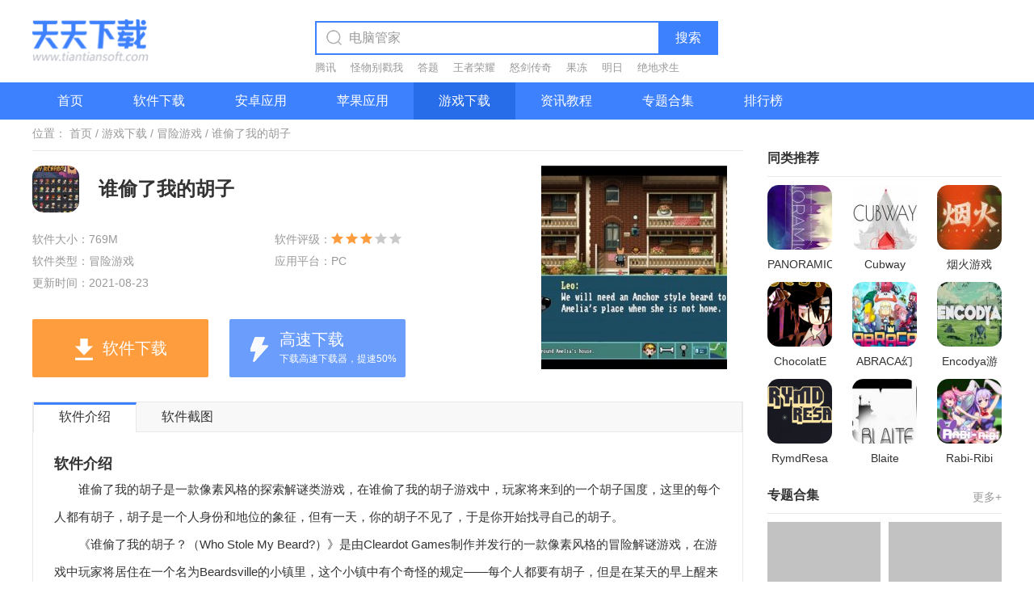

--- FILE ---
content_type: text/html; charset=UTF-8
request_url: http://www.tiantiansoft.com/soft/14087.html
body_size: 7845
content:
<!DOCTYPE html>
<html>
<head>
    <title>谁偷了我的胡子下载 -谁偷了我的胡子中文版下载-单机游戏|天天软件下载网</title>
    <meta charset="UTF-8" />
    <meta name="viewport" content="width=device-width,initial-scale=1.0,maximum-scale=1.0,user-scalable=0" />
    <meta name="keywords" content="谁偷了我的胡子,单机游戏,天天软件">
<meta name="description" content="天天软件网为你提供单机游戏谁偷了我的胡子下载，谁偷了我的胡子是一款像素风格的探索解谜类游戏，在谁偷了我的胡子游戏中，玩家将来到的一个胡子国度，这里的每个人都有胡子，胡子是一个人身份和地位的象征，但有一天，你的胡子不见了，于是你开始找寻自己的胡子。">
<link href="/skins/pc/css/style.css?v=20201201" rel="stylesheet">
<script src="/skins/pc/js/jquery.js"></script>
<script src="/assets/df723329/yii.js"></script>
<script src="/skins/pc/js/common.js?v=20201130"></script>
<script src="/skins/pc/js/jquery.lazyload.js?v=20201130"></script></head>
<body>
        <!--header-->
    <div class="header clearfix">
        <div class="clearfix warp">
            <div class="logo-box"><a href="/" alt="首页"><img src="/skins/pc/images/logo.png"></a></div>
            <div class="search">
                <div class="clearfix">
                    <input id="word" type="" name="" placeholder="电脑管家" onkeypress="search_key(event.keyCode||event.which)">
                    <i class="ico ico-search"></i>
                    <button onclick="search()" class="btn">搜索</button>
                </div>
                <div class="bottom clearfix">
                    <ul>
                        <li><a href="http://www.tiantiansoft.com/search/817e8baf/" alt="腾讯" >腾讯</a></li>
                        <li><a href="http://www.tiantiansoft.com/search/602a7269522b62336211/" alt="怪物别戳我" >怪物别戳我</a></li>
                        <li><a href="http://www.tiantiansoft.com/search/7b549898/" alt="答题" >答题</a></li>
                        <li><a href="http://www.tiantiansoft.com/search/738b800583638000/" alt="王者荣耀" >王者荣耀</a></li>
                        <li><a href="http://www.tiantiansoft.com/search/601252514f205947/" alt="怒剑传奇" >怒剑传奇</a></li>
                        <li><a href="http://www.tiantiansoft.com/search/679c51bb/" alt="果冻" >果冻</a></li>
                        <li><a href="http://www.tiantiansoft.com/search/660e65e5/" alt="明日" >明日</a></li>
                        <li><a href="http://www.tiantiansoft.com/search/7edd57306c42751f/" alt="绝地求生" >绝地求生</a></li>
                    </ul>
                </div>
            </div>
        </div>
        <div class="navigation">
            <ul class="warp">
                <li><a href="/" alt="首页">首页</a></li>
                <li><a href="/soft/" alt="软件下载">软件下载</a></li>
                <li><a href="/app/android/" alt="安卓应用">安卓应用</a></li>
                <li><a href="/app/ios/" alt="苹果应用">苹果应用</a></li>
                <li class="on"><a href="/game/" alt="游戏下载">游戏下载</a></li>
                <li><a href="/article/course/" alt="资讯教程">资讯教程</a></li>
                <li><a href="/special/all/" alt="软件合集">专题合集</a></li>
                <li><a href="/rank/soft_c_0/" alt="排行榜">排行榜</a></li>
            </ul>
        </div>
    </div>
    <!-- headerEnd -->
    
    <div class="warp">
        <div class="path">位置：
            <span class="breadcrumb"><a href="http://www.tiantiansoft.com/">首页</a><em>/</em><a href="http://www.tiantiansoft.com/game/">游戏下载</a><em>/</em><a href="http://www.tiantiansoft.com/game/pc_186_c_192/">冒险游戏</a></span><em>/</em><span>谁偷了我的胡子</span>
        </div>
        <div class="pc-detail clearfix">
            <div class="fl w880">
                <div class="pc-sf-info clearfix">
                    <div class="fl">
                        <div class="hd">
                            <img class="sf-logo" src="http://imgs.tiantiansoft.com/attachment/80x80/2021/08/10/1628589657875483.jpeg"><h1>谁偷了我的胡子</h1>
                        </div>
                        <div class="bd">
                            <div class="attribute clearfix">
                                                                <span>软件大小：769M</span>
                                                                                                <span>软件评级：<i class="ico ico-y-star"></i><i class="ico ico-y-star"></i><i class="ico ico-y-star"></i><i class="ico ico-g-star"></i><i class="ico ico-g-star"></i></span>
                                <span>软件类型：冒险游戏</span>
                                                                <span>应用平台：PC</span>
                                                                                                <span>更新时间：2021-08-23</span>
                                                            </div>
                            <div class="clearfix">
                                <input name="SoftID" id="softID" hidden value="1083660" />
                                <a class="sf-dl fl bg-orange bendown" href="#download"><i class="ico ico-download"></i><p>软件下载</p></a>
                                <a class="sf-dl fl bg-blue downnow" target="_blank" rel="nofollow">
                                  <div class="fl"><i class="ico ico-faster"></i></div>
                                  <div class="fr"><p>高速下载</p><span>下载高速下载器，提速50%</span></div>
                                </a>
                            </div>
                            <div class="clearfix">
                                    </div>
                        </div>
                    </div>
                    <div class="fr">
                                                <img src="http://imgs.tiantiansoft.com/attachment/230x252/2021/08/10/1628589657419569.jpeg">
                                            </div>
                </div>
                <div class="pc-content mt30 section-c">
                    <div class="hd">
                        <a href="javascript:void(0);"><h3 class="on">软件介绍</h3></a>
                        <a href="#screenshot"><h3>软件截图</h3></a>                                            </div>
                    <div class="introduce">
                        <div class="hd">
                            <h3>软件介绍</h3>
                        </div>
                        <div class="bd">
                            
<p>　　谁偷了我的胡子是一款像素风格的探索解谜类游戏，在谁偷了我的胡子游戏中，玩家将来到的一个胡子国度，这里的每个人都有胡子，胡子是一个人身份和地位的象征，但有一天，你的胡子不见了，于是你开始找寻自己的胡子。</p>

<p>　　《谁偷了我的胡子？（Who Stole My Beard?）》是由Cleardot Games制作并发行的一款像素风格的冒险解谜游戏，在游戏中玩家将居住在一个名为Beardsville的小镇里，这个小镇中有个奇怪的规定——每个人都要有胡子，但是在某天的早上醒来时，你发现你的胡子不翼而飞了，你需要跟你的狗狗一起去寻找你的胡子。</p>

<p style="text-align:center;"><img src="http://imgs.tiantiansoft.com/attachment/2021/08/10/1628589657419569.jpeg"></p>

<p class="introTit">游戏背景</p>

<p>　　故事发生在Beardsville小镇，那里的法律规定每个公民都要有胡子，一天早上你醒来时，却发现自己的胡子不翼而飞！你和你忠诚的狗Leo必须揭开这个卑鄙罪行的真相，寻找新的胡须，帮助社区，寻找线索，并发现深藏在小镇中心的一个阴谋。你能在一年一度的胡须节前破案吗？</p>

<p style="text-align:center;"><img src="http://imgs.tiantiansoft.com/attachment/2021/08/10/1628589657681200.jpeg"></p>

<p class="introTit">游戏内容</p>

<p>　　探索Beardsville，郊区、大学、博物馆、公园、市政厅和工业区只是其中的几个参观地点。</p>

<p>　　解开谜题和解锁新的胡子，以获得进入限制区域和寻找线索的机会。</p>

<p>　　满足乡亲们的要求。有时一杯咖啡可以成为一段美好关系的开始。满足乡亲们的要求将为你赢得他们的好感和信任，解锁新的调查途径。</p>

<p>　　与你的狗leo合作，讨论案件线索、嫌疑人和行动计划。</p>

<p>　　在一个独特的基于谜题的潜入战斗系统中击退警察。</p>

<p>　　复古风格，独特而迷人的艺术作品和音乐。</p>

<p style="text-align:center;"><img src="http://imgs.tiantiansoft.com/attachment/2021/08/10/1628589657392277.jpeg"></p>
                        </div>
                    </div>
                    <a id="more-content" href="javascript:void(0);" style="display: block;">查看更多<i class="ico ico-m-show-arrow"></i></a>
                    <a id="hide-content" href="javascript:void(0);">缩回部分<i class="ico ico-m-hide-arrow"></i></a>
                    <div class="screenshot" id="screenshot">
                                            <div class="hd"><h3>软件截图</h3></div>
                        <div class="bd">
                            <div class="slideBox">
                                <div class="hd"><ul></ul></div>
                                <div class="bd">
                                    <ul>
                               
                                        <li class="img-box" data-key="1" data-total="8"><img src="http://imgs.tiantiansoft.com/attachment/2021/08/10/1628589658251189.jpeg"></li>
                               
                                        <li class="img-box" data-key="2" data-total="8"><img src="http://imgs.tiantiansoft.com/attachment/2021/08/10/1628589658535274.jpeg"></li>
                               
                                        <li class="img-box" data-key="3" data-total="8"><img src="http://imgs.tiantiansoft.com/attachment/2021/08/10/1628589658659914.jpeg"></li>
                               
                                        <li class="img-box" data-key="4" data-total="8"><img src="http://imgs.tiantiansoft.com/attachment/2021/08/10/1628589658212255.jpeg"></li>
                               
                                        <li class="img-box" data-key="5" data-total="8"><img src="http://imgs.tiantiansoft.com/attachment/2021/08/10/1628589659253657.jpeg"></li>
                               
                                        <li class="img-box" data-key="6" data-total="8"><img src="http://imgs.tiantiansoft.com/attachment/2021/08/10/1628589659227358.jpeg"></li>
                               
                                        <li class="img-box" data-key="7" data-total="8"><img src="http://imgs.tiantiansoft.com/attachment/2021/08/10/1628589659254655.jpeg"></li>
                               
                                        <li class="img-box" data-key="8" data-total="8"><img src="http://imgs.tiantiansoft.com/attachment/2021/08/10/1628589659887197.jpeg"></li>
            
                                    </ul>
                                </div>
                                <i class="ico ico-g-l-arrow prev"></i>
                                <i class="ico ico-g-r-arrow next"></i>
                            </div>
                        </div>
                        </div>
                </div>
                            <div  id="download" class="content-box">
                    <p class="title"><span class="cur">下载地址</span></p>
                    <div class="content greena clearfix">
                        <div class="address-wrap">
                            <script type="text/javascript" src="/skins/pc/js/softlinktype.js"></script><script type="text/javascript">var _downInfo={};</script>
                            
                            <ul class="ul_Address clearfix"><script type="text/javascript"> _downInfo={Address:"/ly6/Who_Stole_My_Beard.EN.Green.rar.zip",TypeID:"96",SoftLinkID:"1439810",SoftID:"1083660",Special:"0"}</script><script type="text/javascript"  src="/skins/pc/js/download.js"></script></ul>
                            
                            <p class="sendErr-wrap"></p>
                        </div>
                        <div class="ad-download"></div>
                    </div>
                </div>
                    
                <script type="text/javascript" src="/skins/pc/js/rjinfov2.min.js"></script>
            </div>
            <div class="fr w290">
                <div class="lm-recommend section-a">
                    <div class="hd"><h3>同类推荐</h3></div>
                    <div class="bd clearfix">
                        <ul>
                                <li>
                                <a href="http://www.tiantiansoft.com/soft/19762.html" title="PANORAMICAL" target="_blank"><div class="img-box">
                                    <img class="lazy" src="/skins/pc/images/grey.gif" data-original="http://imgs.tiantiansoft.com/attachment/80x80/2021/11/08/1636357001364746.jpeg" alt="PANORAMICAL">
                                </div></a>
                                <a href="http://www.tiantiansoft.com/soft/19762.html" alt="PANORAMICAL" target="_blank"><p>PANORAMICAL</p></a></li>
                                <li>
                                <a href="http://www.tiantiansoft.com/soft/17935.html" title="Cubway" target="_blank"><div class="img-box">
                                    <img class="lazy" src="/skins/pc/images/grey.gif" data-original="http://imgs.tiantiansoft.com/attachment/80x80/2021/10/12/1634023906725386.jpeg" alt="Cubway">
                                </div></a>
                                <a href="http://www.tiantiansoft.com/soft/17935.html" alt="Cubway" target="_blank"><p>Cubway</p></a></li>
                                <li>
                                <a href="http://www.tiantiansoft.com/soft/5986.html" title="烟火游戏" target="_blank"><div class="img-box">
                                    <img class="lazy" src="/skins/pc/images/grey.gif" data-original="http://imgs.tiantiansoft.com/attachment/80x80/2021/03/06/1615023741366119.jpeg" alt="烟火游戏">
                                </div></a>
                                <a href="http://www.tiantiansoft.com/soft/5986.html" alt="烟火游戏" target="_blank"><p>烟火游戏</p></a></li>
                                <li>
                                <a href="http://www.tiantiansoft.com/soft/24441.html" title="ChocolatE" target="_blank"><div class="img-box">
                                    <img class="lazy" src="/skins/pc/images/grey.gif" data-original="http://imgs.tiantiansoft.com/attachment/80x80/2022/02/08/1644312698153507.png" alt="ChocolatE">
                                </div></a>
                                <a href="http://www.tiantiansoft.com/soft/24441.html" alt="ChocolatE" target="_blank"><p>ChocolatE</p></a></li>
                                <li>
                                <a href="http://www.tiantiansoft.com/soft/17285.html" title="ABRACA幻想游戏" target="_blank"><div class="img-box">
                                    <img class="lazy" src="/skins/pc/images/grey.gif" data-original="http://imgs.tiantiansoft.com/attachment/80x80/2021/09/29/1632900028192596.jpeg" alt="ABRACA幻想游戏">
                                </div></a>
                                <a href="http://www.tiantiansoft.com/soft/17285.html" alt="ABRACA幻想游戏" target="_blank"><p>ABRACA幻想游戏</p></a></li>
                                <li>
                                <a href="http://www.tiantiansoft.com/soft/4413.html" title="Encodya游戏" target="_blank"><div class="img-box">
                                    <img class="lazy" src="/skins/pc/images/grey.gif" data-original="http://imgs.tiantiansoft.com/attachment/80x80/2021/02/01/1612173661470790.jpeg" alt="Encodya游戏">
                                </div></a>
                                <a href="http://www.tiantiansoft.com/soft/4413.html" alt="Encodya游戏" target="_blank"><p>Encodya游戏</p></a></li>
                                <li>
                                <a href="http://www.tiantiansoft.com/soft/20444.html" title="RymdResa" target="_blank"><div class="img-box">
                                    <img class="lazy" src="/skins/pc/images/grey.gif" data-original="http://imgs.tiantiansoft.com/attachment/80x80/2021/11/19/1637311900552820.png" alt="RymdResa">
                                </div></a>
                                <a href="http://www.tiantiansoft.com/soft/20444.html" alt="RymdResa" target="_blank"><p>RymdResa</p></a></li>
                                <li>
                                <a href="http://www.tiantiansoft.com/soft/18987.html" title="Blaite" target="_blank"><div class="img-box">
                                    <img class="lazy" src="/skins/pc/images/grey.gif" data-original="http://imgs.tiantiansoft.com/attachment/80x80/2021/10/16/1634368923619764.jpeg" alt="Blaite">
                                </div></a>
                                <a href="http://www.tiantiansoft.com/soft/18987.html" alt="Blaite" target="_blank"><p>Blaite</p></a></li>
                                <li>
                                <a href="http://www.tiantiansoft.com/soft/19856.html" title="Rabi-Ribi" target="_blank"><div class="img-box">
                                    <img class="lazy" src="/skins/pc/images/grey.gif" data-original="http://imgs.tiantiansoft.com/attachment/80x80/2021/11/08/1636357006621174.jpeg" alt="Rabi-Ribi">
                                </div></a>
                                <a href="http://www.tiantiansoft.com/soft/19856.html" alt="Rabi-Ribi" target="_blank"><p>Rabi-Ribi</p></a></li>
                            </ul>
                    </div>
                </div>
                    <div class="section-a pic-list mt24">
                    <div class="hd">
                        <h3>专题合集</h3>
                        <a class="more fr" href="/special/game/" target="_blank">更多+</a>
                    </div>
                    <div class="bd clearfix">
                        <ul>
                                <li><a href="http://www.tiantiansoft.com/special/game/s_5/" alt="回合制游戏合集" target="_blank"><img class="lazy" src="/skins/pc/images/grey.gif" data-original="http://img.tiantiansoft.com/attachment/140x84/images/2021/01/07/image_160998728452100515.jpg"><p>回合制游戏合集</p></a></li>
                                <li><a href="http://www.tiantiansoft.com/special/game/s_4/" alt="RPG游戏合集" target="_blank"><img class="lazy" src="/skins/pc/images/grey.gif" data-original="http://img.tiantiansoft.com/attachment/140x84/images/2021/01/07/image_160998702751985754.png"><p>RPG游戏合集</p></a></li>
                                <li><a href="http://www.tiantiansoft.com/special/game/s_3/" alt="像素游戏大全" target="_blank"><img class="lazy" src="/skins/pc/images/grey.gif" data-original="http://img.tiantiansoft.com/attachment/140x84/images/2021/01/07/image_160998563551485252.png"><p>像素游戏大全</p></a></li>
                                <li><a href="http://www.tiantiansoft.com/special/game/s_2/" alt="跑酷游戏合集" target="_blank"><img class="lazy" src="/skins/pc/images/grey.gif" data-original="http://img.tiantiansoft.com/attachment/140x84/images/2021/01/07/image_160998534650994954.jpg"><p>跑酷游戏合集</p></a></li>
                                <li><a href="http://www.tiantiansoft.com/special/game/s_1/" alt="仙侠游戏合集" target="_blank"><img class="lazy" src="/skins/pc/images/grey.gif" data-original="http://img.tiantiansoft.com/attachment/140x84/images/2021/01/07/image_160998387551994855.jpg"><p>仙侠游戏合集</p></a></li>
                            </ul>
                    </div>
                </div>
                        <div class="section-a rank-list mt24">
                    <div class="hd">
                        <h3>本类下载排行榜</h3>
                    </div>
                    <div class="bd">
                        <ul>
                                <li class="on clearfix">
                                <span class="num">1</span>
                                <div class="fl img-box"><a href="http://www.tiantiansoft.com/soft/27507.html" title="Grand Mountain Adventure" target="_blank"><img class="lazy" src="/skins/pc/images/grey.gif" data-original="http://imgs.tiantiansoft.com/attachment/80x80/2022/03/31/1648720364749358.jpeg" alt="Grand Mountain Adventure"></a></div>
                                <div class="fl name"><a href="http://www.tiantiansoft.com/soft/27507.html" target="_blank"><strong>Grand Mountain Adventure</strong>
                                        <p>大小：1G</p>
                                        <p><a href="http://www.tiantiansoft.com/game/pc_186_c_192/" target="_blank">冒险游戏</a></p>
                                    </a></div>
                                <a href="http://www.tiantiansoft.com/soft/27507.html" target="_blank" class="download">下载</a>
                            </li>
                                <li class="clearfix">
                                <span class="num">2</span>
                                <div class="fl img-box"><a href="http://www.tiantiansoft.com/soft/27479.html" title="遗产最后的纯洁之心" target="_blank"><img class="lazy" src="/skins/pc/images/grey.gif" data-original="http://imgs.tiantiansoft.com/attachment/80x80/2022/03/31/1648720360267230.jpeg" alt="遗产最后的纯洁之心"></a></div>
                                <div class="fl name"><a href="http://www.tiantiansoft.com/soft/27479.html" target="_blank"><strong>遗产最后的纯洁之心</strong>
                                        <p>大小：963M</p>
                                        <p><a href="http://www.tiantiansoft.com/game/pc_186_c_192/" target="_blank">冒险游戏</a></p>
                                    </a></div>
                                <a href="http://www.tiantiansoft.com/soft/27479.html" target="_blank" class="download">下载</a>
                            </li>
                                <li class="clearfix">
                                <span class="num">3</span>
                                <div class="fl img-box"><a href="http://www.tiantiansoft.com/soft/26117.html" title="莱拉是谁" target="_blank"><img class="lazy" src="/skins/pc/images/grey.gif" data-original="http://imgs.tiantiansoft.com/attachment/80x80/2022/03/02/1646213846672545.jpeg" alt="莱拉是谁"></a></div>
                                <div class="fl name"><a href="http://www.tiantiansoft.com/soft/26117.html" target="_blank"><strong>莱拉是谁</strong>
                                        <p>大小：523M</p>
                                        <p><a href="http://www.tiantiansoft.com/game/pc_186_c_192/" target="_blank">冒险游戏</a></p>
                                    </a></div>
                                <a href="http://www.tiantiansoft.com/soft/26117.html" target="_blank" class="download">下载</a>
                            </li>
                                <li class="clearfix">
                                <span class="num">4</span>
                                <div class="fl img-box"><a href="http://www.tiantiansoft.com/soft/5818.html" title="KEEP OUT游戏" target="_blank"><img class="lazy" src="/skins/pc/images/grey.gif" data-original="http://imgs.tiantiansoft.com/attachment/80x80/2021/03/06/1615023722733626.jpeg" alt="KEEP OUT游戏"></a></div>
                                <div class="fl name"><a href="http://www.tiantiansoft.com/soft/5818.html" target="_blank"><strong>KEEP OUT游戏</strong>
                                        <p>大小：7.83G</p>
                                        <p><a href="http://www.tiantiansoft.com/game/pc_186_c_192/" target="_blank">冒险游戏</a></p>
                                    </a></div>
                                <a href="http://www.tiantiansoft.com/soft/5818.html" target="_blank" class="download">下载</a>
                            </li>
                                <li class="clearfix">
                                <span class="num">5</span>
                                <div class="fl img-box"><a href="http://www.tiantiansoft.com/soft/27640.html" title="熊历险记2" target="_blank"><img class="lazy" src="/skins/pc/images/grey.gif" data-original="http://imgs.tiantiansoft.com/attachment/80x80/2022/03/31/1648720367516452.jpeg" alt="熊历险记2"></a></div>
                                <div class="fl name"><a href="http://www.tiantiansoft.com/soft/27640.html" target="_blank"><strong>熊历险记2</strong>
                                        <p>大小：4.10G</p>
                                        <p><a href="http://www.tiantiansoft.com/game/pc_186_c_192/" target="_blank">冒险游戏</a></p>
                                    </a></div>
                                <a href="http://www.tiantiansoft.com/soft/27640.html" target="_blank" class="download">下载</a>
                            </li>
                                <li class="clearfix">
                                <span class="num">6</span>
                                <div class="fl img-box"><a href="http://www.tiantiansoft.com/soft/27600.html" title="风信楼" target="_blank"><img class="lazy" src="/skins/pc/images/grey.gif" data-original="http://imgs.tiantiansoft.com/attachment/80x80/2022/03/31/1648720365165203.jpeg" alt="风信楼"></a></div>
                                <div class="fl name"><a href="http://www.tiantiansoft.com/soft/27600.html" target="_blank"><strong>风信楼</strong>
                                        <p>大小：1.40G</p>
                                        <p><a href="http://www.tiantiansoft.com/game/pc_186_c_192/" target="_blank">冒险游戏</a></p>
                                    </a></div>
                                <a href="http://www.tiantiansoft.com/soft/27600.html" target="_blank" class="download">下载</a>
                            </li>
                                <li class="clearfix">
                                <span class="num">7</span>
                                <div class="fl img-box"><a href="http://www.tiantiansoft.com/soft/13101.html" title="Magibot" target="_blank"><img class="lazy" src="/skins/pc/images/grey.gif" data-original="http://imgs.tiantiansoft.com/attachment/80x80/2021/07/24/1627120486302365.jpeg" alt="Magibot"></a></div>
                                <div class="fl name"><a href="http://www.tiantiansoft.com/soft/13101.html" target="_blank"><strong>Magibot</strong>
                                        <p>大小：123M</p>
                                        <p><a href="http://www.tiantiansoft.com/game/pc_186_c_192/" target="_blank">冒险游戏</a></p>
                                    </a></div>
                                <a href="http://www.tiantiansoft.com/soft/13101.html" target="_blank" class="download">下载</a>
                            </li>
                                <li class="clearfix">
                                <span class="num">8</span>
                                <div class="fl img-box"><a href="http://www.tiantiansoft.com/soft/23482.html" title="人类伪装第一章" target="_blank"><img class="lazy" src="/skins/pc/images/grey.gif" data-original="http://imgs.tiantiansoft.com/attachment/80x80/2022/01/12/1641981002656016.jpeg" alt="人类伪装第一章"></a></div>
                                <div class="fl name"><a href="http://www.tiantiansoft.com/soft/23482.html" target="_blank"><strong>人类伪装第一章</strong>
                                        <p>大小：975M</p>
                                        <p><a href="http://www.tiantiansoft.com/game/pc_186_c_192/" target="_blank">冒险游戏</a></p>
                                    </a></div>
                                <a href="http://www.tiantiansoft.com/soft/23482.html" target="_blank" class="download">下载</a>
                            </li>
                                <li class="clearfix">
                                <span class="num">9</span>
                                <div class="fl img-box"><a href="http://www.tiantiansoft.com/soft/4819.html" title="午夜现场Episode2" target="_blank"><img class="lazy" src="/skins/pc/images/grey.gif" data-original="http://imgs.tiantiansoft.com/attachment/80x80/2021/02/06/1612605231588568.jpeg" alt="午夜现场Episode2"></a></div>
                                <div class="fl name"><a href="http://www.tiantiansoft.com/soft/4819.html" target="_blank"><strong>午夜现场Episode2</strong>
                                        <p>大小：92M</p>
                                        <p><a href="http://www.tiantiansoft.com/game/pc_186_c_192/" target="_blank">冒险游戏</a></p>
                                    </a></div>
                                <a href="http://www.tiantiansoft.com/soft/4819.html" target="_blank" class="download">下载</a>
                            </li>
                                <li class="clearfix">
                                <span class="num">10</span>
                                <div class="fl img-box"><a href="http://www.tiantiansoft.com/soft/25261.html" title="奥力奥力世界" target="_blank"><img class="lazy" src="/skins/pc/images/grey.gif" data-original="http://imgs.tiantiansoft.com/attachment/80x80/2022/02/18/1645176929578000.jpeg" alt="奥力奥力世界"></a></div>
                                <div class="fl name"><a href="http://www.tiantiansoft.com/soft/25261.html" target="_blank"><strong>奥力奥力世界</strong>
                                        <p>大小：1.20G</p>
                                        <p><a href="http://www.tiantiansoft.com/game/pc_186_c_192/" target="_blank">冒险游戏</a></p>
                                    </a></div>
                                <a href="http://www.tiantiansoft.com/soft/25261.html" target="_blank" class="download">下载</a>
                            </li>
                            </ul>
                    </div>
                </div>
                </div>
        </div>
    </div>

<script type="text/javascript" src="/skins/pc/js/jquery.superslide.2.1.1.js"></script>
<script type="text/javascript" src="/skins/pc/js/jquery.roundabout-2.4.2.min.js"></script>
<script type="text/javascript">
    $(function(){
        jQuery(".slideBox").slide({
            mainCell:".bd ul",
            effect:"fold",
            titCell:".hd ul",
            autoPage:"<li></li>",
            autoPlay:true
        });

        var max_height = 600;
        var height = $(".introduce")[0].offsetHeight;
        if (height > max_height) {
          $("#more-content").css('display','block');
          $(".introduce").css('height',max_height);
        }else{
          $("#more-content").hide();
        }

        $("#more-content").click(function(){
          $("#more-content").hide();
          $("#hide-content").css('display','block');
          $(".introduce").css('height','auto');
        })

        $("#hide-content").click(function(){
          $("#more-content").css('display','block');
          $("#hide-content").hide();
          $(".introduce").css('height',max_height);
        })

        $('#android-qr-code').hover(function() {
          $(this).parents(".app-download").find(".app-qr-code").show();
        }, function() {
          $(this).parents(".app-download").find(".app-qr-code").hide();
        });

        $('#ios-qr-code').hover(function() {
          $(this).parents(".app-download").find(".app-qr-code").show();
        }, function() {
          $(this).parents(".app-download").find(".app-qr-code").hide();
        });

        $('#featured-area ul').roundabout({
            duration: 600, // 运动速度
            btnPrev: ".ico-left-arrow", // 右按钮
            btnNext: ".ico-right-arrow", // 左按钮
            autoplay: true,        // 自动播放
            autoplayDuration: 2000,// 自动播放的时间
            reflect: false,      // 为true时是从左向右移动，为false从右向左移动
            minOpacity: 1,         //最小的透明度
            maxOpacity: 1,         //最大的透明度
            reflect: true,         // 为true时是从左向右移动，为false从右向左移动
            startingChild: 3,      // 默认的显示第几张图片
            autoplayInitialDelay: 5000, // 从第几秒时，开始自动播放（默认毫秒）开始的第一次管用
            autoplayPauseOnHover: true, // 鼠标移入元素内是否自动播放，为true不播放，false还自动播放
            enableDrag: true       // 在移动端可以拖拽播放
        });
    })

    function downloadGame(id,type){
        $.ajax({
            type:'get',
            url:'/game-download.html',
            data:{id:id,type:type},
            success:function(result){
                var res = $.parseJSON(result);
                if (type == 7) {
                    window.location.href=res.data;
                }else{
                    window.open(res.data);
                }
            }
        });
    }
</script>    <!-- footer -->
    <div class="footer bg-black">
        <div class="warp">
            <div class="top clearfix">
                <div class="logo-img fl"><a href="/"><img src="/skins/pc/images/logo2.png"></a></div>
                <div class="tag-list fl first">
                    <h3>游戏下载</h3>
                    <ul>
                        <li><a href="http://www.tiantiansoft.com/game/pc_186_c_189/" alt="角色扮演">角色扮演</a></li>
                        <li><a href="http://www.tiantiansoft.com/game/pc_186_c_190/" alt="即时战略">即时战略</a></li>
                        <li><a href="http://www.tiantiansoft.com/game/pc_186_c_191/" alt="动作射击">动作射击</a></li>
                    </ul>
                </div>
                <div class="tag-list fl">
                    <h3>软件下载</h3>
                    <ul>
                        <li><a href="/soft/">电脑软件</a></li>
                        <li><a href="/app/android/">安卓软件</a></li>
                        <li><a href="/app/ios/">苹果软件</a></li>
                    </ul>
                </div>
                <div class="tag-list fl">
                    <h3>专题分类</h3>
                    <ul>
                        <li><a href="/special/soft/">软件专题</a></li>
                        <li><a href="/special/game/">游戏专题</a></li>
                    </ul>
                </div>
                <div class="tag-list fl">
                    <h3>资讯教程</h3>
                    <ul>
                        <li><a href="/article/course/">软件教程</a></li>
                        <li><a href="/article/walk/">游戏教程</a></li>
                        <li><a href="/article/infor/">游戏资讯</a></li>
                    </ul>
                </div>
                <div class="tag-list fl">
                    <h3>排行榜</h3>
                    <ul>
                        <li><a href="/rank/soft_c_0/">电脑软件排行榜</a></li>
                        <li><a href="/rank/android_c_0/">安卓应用排行榜</a></li>
                        <li><a href="/rank/ios_c_0/">苹果应用排行榜</a></li>
                    </ul>
                </div>
            </div>
        </div>
        <div class="bottom clearfix">
            <div class="warp">
                <p class="fl"><a href="/">天天下载</a>丨本站所有软件来自于互联网，版权属原著所有</p>
                <p class="fr">Copyright © 2020-2023 www.tiantiansoft.com Corporation, All Rights Reserved</p>
            </div>
        </div>
    </div>
    <!-- footer end -->
    <!--回到顶部-->
    <!-- <div class="gotop" id="goTop"><a title="回到顶部" href="javascript:void(0)"></a></div> -->
        <!-- 百度统计 -->
    <script>
        var _hmt = _hmt || [];
        (function() {
          var hm = document.createElement("script");
          hm.src = "https://hm.baidu.com/hm.js?029462cf9c7155d3dd43692055cbc6b4";
          var s = document.getElementsByTagName("script")[0]; 
          s.parentNode.insertBefore(hm, s);
        })();
    </script>
     <script>
        (function(){
            var bp = document.createElement('script');
            var curProtocol = window.location.protocol.split(':')[0];
            if (curProtocol === 'https') {
                bp.src = 'https://zz.bdstatic.com/linksubmit/push.js';
            }
            else {
                bp.src = 'http://push.zhanzhang.baidu.com/push.js';
            }
            var s = document.getElementsByTagName("script")[0];
            s.parentNode.insertBefore(bp, s);
        })();
    </script>
</body>
</html>


--- FILE ---
content_type: application/javascript; charset=utf-8
request_url: http://www.tiantiansoft.com/skins/pc/js/softlinktype.js
body_size: 18761
content:
var AddressList ={"siteId_1":"湖北电信下载,广东电信下载,上海电信下载,北京电信下载,湖南电信下载,浙江电信下载||http://mac.xngdt.com,http://mac.xngdt.com,http://mac.xngdt.com,http://mac.xngdt.com,http://mac.xngdt.com,http://mac.xngdt.com","siteId_7":"湖北电信下载,广东电信下载,上海电信下载,北京电信下载,湖南电信下载,浙江电信下载||http://ddd2.pc6.com,http://ddd2.pc6.com,http://ddd2.pc6.com,http://ddd2.pc6.com,http://ddd2.pc6.com,http://ddd2.pc6.com","siteId_9":"湖北电信下载,广东电信下载,上海电信下载,北京电信下载,湖南电信下载,浙江电信下载||http://bigsoft.xngdt.com,http://bigsoft.xngdt.com,http://bigsoft.xngdt.com,http://bigsoft.xngdt.com,http://bigsoft.xngdt.com,http://bigsoft.xngdt.com","siteId_14":"湖北电信下载,广东电信下载,上海电信下载,北京电信下载,湖南电信下载,浙江电信下载||http://sgm.pc6.com,http://sgm.pc6.com,http://sgm.pc6.com,http://sgm.pc6.com,http://sgm.pc6.com,http://sgm.pc6.com","siteId_16":"湖北电信下载,广东电信下载,上海电信下载,北京电信下载,湖南电信下载,浙江电信下载,||http://20.yx.pc6.com,http://20.yx.pc6.com,http://20.yx.pc6.com,http://20.yx.pc6.com,http://20.yx.pc6.com,http://20.yx.pc6.com","siteId_18":"湖北电信下载,广东电信下载,上海电信下载,北京电信下载,湖南电信下载,浙江电信下载||http://100.yx.pc6.com,http://100.yx.pc6.com,http://100.yx.pc6.com,http://100.yx.pc6.com,http://100.yx.pc6.com,http://100.yx.pc6.com","siteId_19":"湖北电信下载,广东电信下载,上海电信下载,北京电信下载,湖南电信下载,浙江电信下载||http://101.yxd.xngdt.com,http://101.yxd.xngdt.com,http://101.yxd.xngdt.com,http://101.yxd.xngdt.com,http://101.yxd.xngdt.com,http://101.yxd.xngdt.com","siteId_21":"湖北电信下载,广东电信下载,上海电信下载,北京电信下载,湖南电信下载,浙江电信下载||http://swf.pc6.com,http://swf.pc6.com,http://swf.pc6.com,http://swf.pc6.com,http://swf.pc6.com,http://swf.pc6.com","siteId_22":"湖北电信下载,广东电信下载,上海电信下载,北京电信下载,湖南电信下载,浙江电信下载,四川电信下载,山东电信下载,河南电信下载,东北电信下载,江苏电信下载,吉林电信下载,移动铁通下载,移动铁通下载,山东联通下载,北京联通下载||http://1.dx1.niwanwan.com,http://1.dx1.niwanwan.com,http://2.dx2.niwanwan.com,http://2.dx2.niwanwan.com,http://1.dx1.niwanwan.com,http://1.dx1.niwanwan.com,http://2.dx2.niwanwan.com,http://2.dx2.niwanwan.com,http://1.dx1.niwanwan.com,http://1.dx1.niwanwan.com,http://2.dx2.niwanwan.com,http://2.dx2.niwanwan.com,http://1.dx1.niwanwan.com,http://1.dx1.niwanwan.com,http://2.dx2.niwanwan.com,http://2.dx2.niwanwan.com","siteId_23":"湖北电信下载,广东电信下载,上海电信下载,北京电信下载,湖南电信下载,浙江电信下载||http://bigdx.xngdt.com,http://bigdx.xngdt.com,http://bigdx.xngdt.com,http://bigdx.xngdt.com,http://bigdx.xngdt.com,http://bigdx.xngdt.com","siteId_24":"湖北电信下载,广东电信下载,上海电信下载,北京电信下载,湖南电信下载,浙江电信下载||http://big.xngdt.com,http://big.xngdt.com,http://big.xngdt.com,http://big.xngdt.com,http://big.xngdt.com,http://big.xngdt.com","siteId_25":"湖北电信下载,广东电信下载,上海电信下载,北京电信下载,湖南电信下载,浙江电信下载||http://big2.xngdt.com,http://big2.xngdt.com,http://big2.xngdt.com,http://big2.xngdt.com,http://big2.xngdt.com,http://big2.xngdt.com","siteId_26":"电驴下载点一,电驴下载点二||ed2k:,ed2k:","siteId_27":"湖北电信下载,广东电信下载,上海电信下载,北京电信下载,湖南电信下载,浙江电信下载||http://dc1.pc6.com,http://dc1.pc6.com,http://dc1.pc6.com,http://dc1.pc6.com,http://dc1.pc6.com,http://dc1.pc6.com","siteId_28":"湖北电信下载,广东电信下载,上海电信下载,北京电信下载,湖南电信下载,浙江电信下载||http://dc1.pc6.com,http://dc1.pc6.com,http://dc1.pc6.com,http://dc1.pc6.com,http://dc1.pc6.com,http://dc1.pc6.com","siteId_29":"湖北电信下载,广东电信下载,上海电信下载,北京电信下载,湖南电信下载,浙江电信下载||http://yx3.xngdt.com,http://yx3.xngdt.com,http://yx3.xngdt.com,http://yx3.xngdt.com,http://yx3.xngdt.com,http://yx3.xngdt.com","siteId_31":"湖北电信下载,广东电信下载,上海电信下载,北京电信下载,湖南电信下载,浙江电信下载||http://db1.pc6.com,http://db1.pc6.com,http://db1.pc6.com,http://db1.pc6.com,http://db1.pc6.com,http://db1.pc6.com","siteId_32":"直接点击下载||http://","siteId_33":"网盘下载地址||","siteId_34":"湖北电信下载,广东电信下载,上海电信下载,北京电信下载,湖南电信下载,浙江电信下载||http://dc1.pc6.com,http://dc1.pc6.com,http://dc1.pc6.com,http://dc1.pc6.com,http://dc1.pc6.com,http://dc1.pc6.com","siteId_35":"湖北电信下载,广东电信下载,上海电信下载,北京电信下载,湖南电信下载,浙江电信下载||http://dc1.pc6.com,http://dc1.pc6.com,http://dc1.pc6.com,http://dc1.pc6.com,http://dc1.pc6.com,http://dc1.pc6.com","siteId_38":"湖北电信下载,广东电信下载,上海电信下载,北京电信下载,湖南电信下载,浙江电信下载||http://sdmaz.xngdt.com,http://sdmaz.xngdt.com,http://sdmaz.xngdt.com,http://sdmaz.xngdt.com,http://sdmaz.xngdt.com,http://sdmaz.xngdt.com","siteId_39":"湖北电信下载,广东电信下载,上海电信下载,北京电信下载,湖南电信下载,浙江电信下载||http://dxgame.xngdt.com,http://dxgame.xngdt.com,http://dxgame.xngdt.com,http://dxgame.xngdt.com,http://dxgame.xngdt.com,http://dxgame.xngdt.com","siteId_40":"湖北电信下载,广东电信下载,上海电信下载,北京电信下载,湖南电信下载,浙江电信下载||http://a2.0098118.com,http://a2.0098118.com,http://a2.0098118.com,http://a2.0098118.com,http://a2.0098118.com,http://a2.0098118.com","siteId_41":"湖北电信下载,广东电信下载,上海电信下载,北京电信下载,湖南电信下载,浙江电信下载||http://down7.pc6.com,http://down7.pc6.com,http://down7.pc6.com,http://down7.pc6.com,http://down7.pc6.com,http://down7.pc6.com","siteId_42":"湖北电信下载,广东电信下载,上海电信下载,北京电信下载,湖南电信下载,浙江电信下载||http://sdmaz.xngdt.com,http://sdmaz.xngdt.com,http://sdmaz.xngdt.com,http://sdmaz.xngdt.com,http://sdmaz.xngdt.com,http://sdmaz.xngdt.com","siteId_43":"湖北电信下载,广东电信下载,上海电信下载,北京电信下载,湖南电信下载,浙江电信下载||http://m2.pc6.com,http://m2.pc6.com,http://m2.pc6.com,http://m2.pc6.com,http://m2.pc6.com,http://m2.pc6.com","siteId_44":"湖北电信下载,广东电信下载,上海电信下载,北京电信下载,湖南电信下载,浙江电信下载||http://ttl7.pc6.com,http://ttl7.pc6.com,http://ttl7.pc6.com,http://ttl7.pc6.com,http://ttl7.pc6.com,http://ttl7.pc6.com","siteId_45":"湖北电信下载,广东电信下载,上海电信下载,北京电信下载,湖南电信下载,浙江电信下载||http://a3.0098118.com,http://a3.0098118.com,http://a3.0098118.com,http://a3.0098118.com,http://a3.0098118.com,http://a3.0098118.com","siteId_46":"湖北电信下载,广东电信下载,上海电信下载,北京电信下载,湖南电信下载,浙江电信下载||http://g.pc6.com,http://g.pc6.com,http://g.pc6.com,http://g.pc6.com,http://g.pc6.com,http://g.pc6.com","siteId_47":"湖北电信下载,广东电信下载,上海电信下载,北京电信下载,湖南电信下载,浙江电信下载||http://gm2.pc6.com,http://gm2.pc6.com,http://gm2.pc6.com,http://gm2.pc6.com,http://gm2.pc6.com,http://gm2.pc6.com","siteId_49":"湖北电信下载,广东电信下载,上海电信下载,北京电信下载,湖南电信下载,浙江电信下载||http://ios.pc6.com,http://ios.pc6.com,http://ios.pc6.com,http://ios.pc6.com,http://ios.pc6.com,http://ios.pc6.com","siteId_50":"湖北电信下载,广东电信下载,上海电信下载,北京电信下载,湖南电信下载,浙江电信下载||https://g.pc6.com,https://g.pc6.com,https://g.pc6.com,https://g.pc6.com,https://g.pc6.com,https://g.pc6.com","siteId_51":"湖北电信下载,广东电信下载,上海电信下载,北京电信下载,湖南电信下载,浙江电信下载||http://gm.pc6.com,http://gm.pc6.com,http://gm.pc6.com,http://gm.pc6.com,http://gm.pc6.com,http://gm.pc6.com","siteId_52":"湖北电信下载,广东电信下载,上海电信下载,北京电信下载,湖南电信下载,浙江电信下载||http://gg1.pc6.com,http://gg1.pc6.com,http://gg1.pc6.com,http://gg1.pc6.com,http://gg1.pc6.com,http://gg1.pc6.com","siteId_53":"湖北电信下载,广东电信下载,上海电信下载,北京电信下载,湖南电信下载,浙江电信下载||http://gg2.pc6.com,http://gg2.pc6.com,http://gg2.pc6.com,http://gg2.pc6.com,http://gg2.pc6.com,http://gg2.pc6.com","siteId_54":"湖北电信下载,广东电信下载,上海电信下载,北京电信下载,湖南电信下载,浙江电信下载||http://pcr1.pc6.com/rm/,http://pcr1.pc6.com/rm/,http://pcr1.pc6.com/rm/,http://pcr1.pc6.com/rm/,http://pcr1.pc6.com/rm/,http://pcr1.pc6.com/rm/","siteId_55":"湖北电信下载,广东电信下载,上海电信下载,北京电信下载,湖南电信下载,浙江电信下载||http://55dx.pc6.com,http://55dx.pc6.com,http://55dx.pc6.com,http://55dx.pc6.com,http://55dx.pc6.com,http://55dx.pc6.com","siteId_56":"湖北电信下载,广东电信下载,上海电信下载,北京电信下载,湖南电信下载,浙江电信下载||http://a4.0098118.com,http://a4.0098118.com,http://a4.0098118.com,http://a4.0098118.com,http://a4.0098118.com,http://a4.0098118.com","siteId_57":"湖北电信下载,广东电信下载,上海电信下载,北京电信下载,湖南电信下载,浙江电信下载||http://m3.pc6.com,http://m3.pc6.com,http://m3.pc6.com,http://m3.pc6.com,http://m3.pc6.com,http://m3.pc6.com","siteId_58":"湖北电信下载,广东电信下载,上海电信下载,北京电信下载,湖南电信下载,浙江电信下载||https://gg.0006266.com,https://gg.0006266.com,https://gg.0006266.com,https://gg.0006266.com,https://gg.0006266.com,https://gg.0006266.com","siteId_59":"湖北电信下载,广东电信下载,上海电信下载,北京电信下载,湖南电信下载,浙江电信下载||http://1gm2.pc6.com,http://1gm2.pc6.com,http://1gm2.pc6.com,http://1gm2.pc6.com,http://1gm2.pc6.com,http://1gm2.pc6.com","siteId_60":"湖北电信下载,广东电信下载,上海电信下载,北京电信下载,湖南电信下载,浙江电信下载||http://1gm2.pc6.com,http://1gm2.pc6.com,http://1gm2.pc6.com,http://1gm2.pc6.com,http://1gm2.pc6.com,http://1gm2.pc6.com","siteId_61":"湖北电信下载,广东电信下载,上海电信下载,北京电信下载,湖南电信下载,浙江电信下载||http://1ios.pc6.com,http://1ios.pc6.com,http://1ios.pc6.com,http://1ios.pc6.com,http://1ios.pc6.com,http://1ios.pc6.com","siteId_62":"湖北电信下载,广东电信下载,上海电信下载,北京电信下载,湖南电信下载,浙江电信下载||http://iddnb.pc6.com/pcv/,http://iddnb.pc6.com/pcv/,http://iddnb.pc6.com/pcv/,http://iddnb.pc6.com/pcv/,http://iddnb.pc6.com/pcv/,http://iddnb.pc6.com/pcv/","siteId_63":"湖北电信下载,广东电信下载,上海电信下载,北京电信下载,湖南电信下载,浙江电信下载||http://aa5.0098118.com,http://aa5.0098118.com,http://aa5.0098118.com,http://aa5.0098118.com,http://aa5.0098118.com,http://aa5.0098118.com","siteId_64":"湖北电信下载,广东电信下载,上海电信下载,北京电信下载,湖南电信下载,浙江电信下载||http://666dx.pc6.com,http://666dx.pc6.com,http://666dx.pc6.com,http://666dx.pc6.com,http://666dx.pc6.com,http://666dx.pc6.com","siteId_65":"湖北电信下载,广东电信下载,上海电信下载,北京电信下载,湖南电信下载,浙江电信下载||http://m4.pc6.com,http://m4.pc6.com,http://m4.pc6.com,http://m4.pc6.com,http://m4.pc6.com,http://m4.pc6.com","siteId_66":"湖北电信下载,广东电信下载,上海电信下载,北京电信下载,湖南电信下载,浙江电信下载||http://2ios.pc6.com,http://2ios.pc6.com,http://2ios.pc6.com,http://2ios.pc6.com,http://2ios.pc6.com,http://2ios.pc6.com","siteId_67":"湖北电信下载,广东电信下载,上海电信下载,北京电信下载,湖南电信下载,浙江电信下载||http://2gm2.pc6.com,http://2gm2.pc6.com,http://2gm2.pc6.com,http://2gm2.pc6.com,http://2gm2.pc6.com,http://2gm2.pc6.com","siteId_68":"湖北电信下载,广东电信下载,上海电信下载,北京电信下载,湖南电信下载,浙江电信下载||http://aa6.0098118.com,http://aa6.0098118.com,http://aa6.0098118.com,http://aa6.0098118.com,http://aa6.0098118.com,http://aa6.0098118.com","siteId_69":"湖北电信下载,广东电信下载,上海电信下载,北京电信下载,湖南电信下载,浙江电信下载||http://dl.yxdownload.com,http://dl.yxdownload.com,http://dl.yxdownload.com,http://dl.yxdownload.com,http://dl.yxdownload.com,http://dl.yxdownload.com","siteId_70":"湖北电信下载,广东电信下载,上海电信下载,北京电信下载,湖南电信下载,浙江电信下载||http://a7.0098118.com,http://a7.0098118.com,http://a7.0098118.com,http://a7.0098118.com,http://a7.0098118.com,http://a7.0098118.com","siteId_71":"湖北电信下载,广东电信下载,上海电信下载,北京电信下载,湖南电信下载,浙江电信下载||http://acj.0098118.com,http://acj.0098118.com,http://acj.0098118.com,http://acj.0098118.com,http://acj.0098118.com,http://acj.0098118.com","siteId_72":"湖北电信下载,广东电信下载,上海电信下载,北京电信下载,湖南电信下载,浙江电信下载||http://attach.huocai.com,http://attach.huocai.com,http://attach.huocai.com,http://attach.huocai.com,http://attach.huocai.com,http://attach.huocai.com","siteId_73":"||","siteId_74":"湖北电信下载,广东电信下载,上海电信下载,北京电信下载,湖南电信下载,浙江电信下载||http://acj22.0098118.com,http://acj22.0098118.com,http://acj22.0098118.com,http://acj22.0098118.com,http://acj22.0098118.com,http://acj22.0098118.com","siteId_75":"湖北电信下载,广东电信下载,上海电信下载,北京电信下载,湖南电信下载,浙江电信下载||http://7dx.pc6.com,http://7dx.pc6.com,http://7dx.pc6.com,http://7dx.pc6.com,http://7dx.pc6.com,http://7dx.pc6.com","siteId_76":"湖北电信下载,广东电信下载,上海电信下载,北京电信下载,湖南电信下载,浙江电信下载||http://3gm.pc6.com,http://3gm.pc6.com,http://3gm.pc6.com,http://3gm.pc6.com,http://3gm.pc6.com,http://3gm.pc6.com","siteId_77":"湖北电信下载,广东电信下载,上海电信下载,北京电信下载,湖南电信下载,浙江电信下载||http://m5.pc6.com,http://m5.pc6.com,http://m5.pc6.com,http://m5.pc6.com,http://m5.pc6.com,http://m5.pc6.com","siteId_78":"湖北电信下载,广东电信下载,上海电信下载,北京电信下载,湖南电信下载,浙江电信下载||http://acj3.0098118.com,http://acj3.0098118.com,http://acj3.0098118.com,http://acj3.0098118.com,http://acj3.0098118.com,http://acj3.0098118.com","siteId_79":"湖北电信下载,广东电信下载,上海电信下载,北京电信下载,湖南电信下载,浙江电信下载||http://a8.0098118.com,http://a8.0098118.com,http://a8.0098118.com,http://a8.0098118.com,http://a8.0098118.com,http://a8.0098118.com","siteId_80":"湖北电信下载,广东电信下载,上海电信下载,北京电信下载,湖南电信下载,浙江电信下载||http://8dx.pc6.com,http://8dx.pc6.com,http://8dx.pc6.com,http://8dx.pc6.com,http://8dx.pc6.com,http://8dx.pc6.com","siteId_81":"湖北电信下载,广东电信下载,上海电信下载,北京电信下载,湖南电信下载,浙江电信下载||http://m6.pc6.com,http://m6.pc6.com,http://m6.pc6.com,http://m6.pc6.com,http://m6.pc6.com,http://m6.pc6.com","siteId_82":"湖北电信下载,广东电信下载,上海电信下载,北京电信下载,湖南电信下载,浙江电信下载||http://4gm.pc6.com,http://4gm.pc6.com,http://4gm.pc6.com,http://4gm.pc6.com,http://4gm.pc6.com,http://4gm.pc6.com","siteId_83":"湖北电信下载,广东电信下载,上海电信下载,北京电信下载,湖南电信下载,浙江电信下载||http://aa9.0098118.com,http://aa9.0098118.com,http://aa9.0098118.com,http://aa9.0098118.com,http://aa9.0098118.com,http://aa9.0098118.com","siteId_84":"湖北电信下载,广东电信下载,上海电信下载,北京电信下载,湖南电信下载,浙江电信下载||http://acj4.0098118.com,http://acj4.0098118.com,http://acj4.0098118.com,http://acj4.0098118.com,http://acj4.0098118.com,http://acj4.0098118.com","siteId_85":"湖北电信下载,广东电信下载,上海电信下载,北京电信下载,湖南电信下载,浙江电信下载||http://acj5.0098118.com,http://acj5.0098118.com,http://acj5.0098118.com,http://acj5.0098118.com,http://acj5.0098118.com,http://acj5.0098118.com","siteId_86":"湖北电信下载,广东电信下载,上海电信下载,北京电信下载,湖南电信下载,浙江电信下载||http://aa10.0098118.com,http://aa10.0098118.com,http://aa10.0098118.com,http://aa10.0098118.com,http://aa10.0098118.com,http://aa10.0098118.com","siteId_87":"湖北电信下载,广东电信下载,上海电信下载,北京电信下载,湖南电信下载,浙江电信下载,四川电信下载,山东电信下载,河南电信下载,东北电信下载,江苏电信下载,吉林电信下载,移动铁通下载,移动铁通下载,山东联通下载,北京联通下载||http://pcj.0098118.com,http://pcj.0098118.com,http://pcj.0098118.com,http://pcj.0098118.com,http://pcj.0098118.com,http://pcj.0098118.com,http://pcj.0098118.com,http://pcj.0098118.com,http://pcj.0098118.com,http://pcj.0098118.com,http://pcj.0098118.com,http://pcj.0098118.com,http://pcj.0098118.com,http://pcj.0098118.com,http://pcj.0098118.com,http://pcj.0098118.com","siteId_88":"湖北电信下载,广东电信下载,上海电信下载,北京电信下载,湖南电信下载,浙江电信下载||http://acj6.0098118.com,http://acj6.0098118.com,http://acj6.0098118.com,http://acj6.0098118.com,http://acj6.0098118.com,http://acj6.0098118.com","siteId_89":"湖北电信下载,广东电信下载,上海电信下载,北京电信下载,湖南电信下载,浙江电信下载||http://dl.yunjiwan.com/dl/,http://dl.yunjiwan.com/dl/,http://dl.yunjiwan.com/dl/,http://dl.yunjiwan.com/dl/,http://dl.yunjiwan.com/dl/,http://dl.yunjiwan.com/dl/","siteId_90":"湖北电信下载,广东电信下载,上海电信下载,北京电信下载,湖南电信下载,浙江电信下载||http://dcdown.pc6.com,http://dcdown.pc6.com,http://dcdown.pc6.com,http://dcdown.pc6.com,http://dcdown.pc6.com,http://dcdown.pc6.com"}


--- FILE ---
content_type: application/javascript; charset=utf-8
request_url: http://www.tiantiansoft.com/skins/pc/js/common.js?v=20201130
body_size: 3226
content:
//添加到收藏夹方法
function AddFavorite(title, url) {
    try {
        window.external.addFavorite(url, title);
    } catch (e) {
        try {
            window.sidebar.addPanel(title, url, "");
        } catch (e) {
            alert("抱歉，您所使用的浏览器无法完成此操作。\n\n加入收藏失败，请使用Ctrl+D进行添加");
        }
	} 
}

function footerPosition(){
    $(".footer").removeClass("fixed-bottom");
    var contentHeight = $(document.body).height(),//网页正文全文高度
        winHeight = $(window).height();//可视窗口高度，不包括浏览器顶部工具栏
    if(contentHeight < winHeight){
        //当网页正文高度小于可视窗口高度时，为foot_box添加类fixed-bottom
        $(".footer").addClass("fixed-bottom");
    } else {
        $(".footer").removeClass("fixed-bottom");
    }
}

function Tabs(tabs,boxs,event,default_show_index){
    default_show_index = default_show_index || 0;
    boxs.hide();
    boxs.eq(default_show_index).show();
    tabs.on(event,function(){
        var index = tabs.index(this);
        $(this).addClass('on').siblings().removeClass('on');
        boxs.hide().eq(index).show();
    });
}

function search_key(e) {  
    if(e=='13') {  
        search()
    }  
}; 

function encode_unicode_param(t) {
    for (var e = "",
    a = 0; a < t.length; a++) {
        var i = t.charCodeAt(a).toString(16);
        2 == i.length ? e += "n" + i: e += i
    }
    return e
}

function search() {
    var obj = document.getElementById('word'),
        query_word = obj.value;
    if(query_word=='请输入关键词' || query_word==''){
        alert("请输入需要查询的关键词");
        return false;
    }else{
        if(query_word.indexOf('+')>=0){
            query_word = query_word.replace('+', '');
        }
        window.open('/search/' + encode_unicode_param(query_word.replace(/^(\s*)|(\s*)$/g, ""))+'/');
    }
    return false;
}

jQuery(document).ready(function ($) {
    $("img.lazy").lazyload({effect: "fadeIn",skip_invisible: false});
})

$(function(){
    /** tab切换   **/
    Tabs($('.picScroll-left h3'),$('.picScroll-left .tabs-content'),"click");
    Tabs($('#app-software .hd span'),$('#app-software .tabs-content'),"click");
    Tabs($('#app-game .hd span'),$('#app-game .tabs-content'),"click");
    Tabs($('.hot-software .hd span'),$('.hot-software .tabs-content'),"click");
    Tabs($('.m-hot > .ct .tabs-index span'),$('.m-hot > .ct .tabs-content'),"click");
    Tabs($('#hot-android .hd span'),$('#hot-android .tabs-content'),"click")
    Tabs($('#hot-ios .hd span'),$('#hot-ios .tabs-content'),"click")
    Tabs($('#hot-pc .hd span'),$('#hot-pc .tabs-content'),"click")


    $(".rank-list li").hover(function() {
        $(this).addClass('on').siblings().removeClass('on');
    })

    $(".m-update .hd a").click(function() {
        $(this).addClass('on').siblings().removeClass('on');
    })

    $(".seven-app .bd li").hover(function() {
        $(this).addClass("active");
    },function(){
        $(this).removeClass("active");
    });

    $('img').error(function(){
        $(this).attr('src', "/skins/pc/images/grey.gif");
     });

    footerPosition()
})

--- FILE ---
content_type: application/javascript; charset=utf-8
request_url: http://www.tiantiansoft.com/skins/pc/js/download.js
body_size: 14688
content:
var NT_IE = 0;
var NT_FIREFOX = 1;
var NT_OPERA = 2;
var NT_CHROME = 3;
var NT_SAFARI = 4;
var NT_UNKNOWN = 0XFFFF;

function AddMiniEmbed() {
    var v = document.createElement("OBJECT");
    v.style.visibility = "hidden";
    v.classid = "0DD70FCA-73C2-4C2B-BF8D-D0381CC4BED6";
    v.setAttribute("id", "MiniPlugin");
    document.body.appendChild(v);
}



function GetNavigatorType() {
    var agent = navigator.userAgent.toLowerCase();
    if (agent.indexOf('trident') > -1) { return NT_IE; }
    if (agent.indexOf('msie') > -1) { return NT_IE; }
    return NT_UNKNOWN;
}


function getAttr(obj, attrName) {
    return obj.getAttribute(attrName);
}


function OnMiniDownloadClick(linkObj) {
    navigator.plugins.refresh(false);
    var soft_id = getAttr(linkObj, "soft_id");
    var web_id = getAttr(linkObj, "web_id");
    var reurl = getAttr(linkObj, "reurl");

    AddMiniEmbed();

    document.title += web_id + "|" + soft_id;

    var nType = GetNavigatorType();
    if (nType == NT_IE) {
        try {
            var L = new ActiveXObject('PlayGameBHO.GameBHO.1');
            var result = L.DownLoadGame(web_id, soft_id);
        } catch (e) {
            document.title += e;
            window.location.href = reurl;
        }


    } else {
        window.location.href = reurl;
    }
}

function myTrim(str) {
    return str.replace(/^[\s\uFEFF\xA0]+|[\s\uFEFF\xA0]+$/g, '');
}

function HTMLEnCode(str) {
    var s = "";
    if (str.length == 0) return "";
    s = str.replace(/&/g, "&amp;");
    s = s.replace(/</g, "&lt;");
    s = s.replace(/>/g, "&gt;");
    s = s.replace(/    /g, "&nbsp;");
    s = s.replace(/\'/g, "'");
    s = s.replace(/\"/g, "&quot;");
    s = s.replace(/\n/g, "<br>");
    return s;
}

function HTMLDeCode(str) {
    var s = "";
    if (str.length == 0) return "";
    s = str.replace(/&amp;/g, "&");
    s = s.replace(/&lt;/g, "<");
    s = s.replace(/&gt;/g, ">");
    s = s.replace(/&nbsp;/g, " ");
    s = s.replace(/'/g, "\'");
    s = s.replace(/&quot;/g, "\"");
    s = s.replace(/<br>/g, "\n");
    return s;
}
var _GET = (function() {
    var url = document.getElementsByTagName("script")[document.getElementsByTagName("script").length - 1].src;
    // var url = window.document.location.href.toString();
    var u = url.split("?");
    if (typeof(u[1]) == "string") {
        u = u[1].split("&");
        var get = {};
        for (var i in u) {
            var j = u[i].split("=");
            get[j[0]] = j[1];
        }
        return get;
    } else {
        return {};
    }
})();

if (typeof AddressList === "undefined") { var AddressList = {}; }

function getUrl() {
    var Address, TypeID, SoftLinkID;

    Address = myTrim(_GET["Address"]);

    TypeID = _GET["TypeID"];
    SoftLinkID = _GET["TypeID"];
    SoftID = _GET["SoftID"];

    Address = decodeURIComponent(Address)

    if (Address.indexOf("http:") >= 0 || Address.indexOf("ftp:") >= 0 || Address.indexOf("https:") >= 0) {
        document.write("<li><a href='http://www.tiantiansoft.com/downloads.php?" + encode_unicode_param(Address) + "' target='_blank' onmousedown='softCountNew(" + SoftID + ",0)'>直接点击下载 </a></li>");
        return true;
    }

    var sList = (eval("AddressList.siteId_" + TypeID));
    if (sList) {
        var DownLoadName = sList.split("||")[0];
        var DownLoadURL = sList.split("||")[1];
        var DownLoadNameList = DownLoadName.split(",");
        var DownLoadURLList = DownLoadURL.split(",");
        var DownTitle, DownAlt, DownURL
        for (var n = 0; n < DownLoadNameList.length; n++) {

            DownURL = DownLoadURLList[n]
            //DownURL   = GetDownAddress(DownURL)

            DownURL = DownURL + Address


            if (DownLoadNameList[n].indexOf("#") >= 0) {
                DownTitle = DownLoadNameList[n].split("#")(0)
                DownAlt = DownLoadNameList[n].split("#")(1)
            } else {
                DownTitle = DownLoadNameList[n];
                DownAlt = DownLoadNameList[n];
            }

            if (n == 0) {
                //document.write("<li class=\"address_like\"><a href='http://box.cr173.com/exe/setup_"+SoftID+".exe'><b>西西专用下载</b></a></li>");
            }
            document.write("<li class=\"address_like\"><a href=\"http://www.tiantiansoft.com/downloads.php?" + encode_unicode_param(DownURL) + "\" target=\"_blank\" onmousedown=\"softCountNew(" + SoftID + "," + SoftLinkID + ")\">" + HTMLDeCode(DownTitle) + "</a></li>");
        }
    }
}


function encode_unicode_param(t) {
    for (var e = "",
    a = 0; a < t.length; a++) {
        var i = t.charCodeAt(a).toString(16);
        2 == i.length ? e += "n" + i: e += i
    }
    return e
}

function getUrl2() {
    var Address, TypeID, SoftLinkID;

    Address = myTrim(_downInfo.Address);

    TypeID = _downInfo.TypeID;
    SoftLinkID = _downInfo.SoftLinkID;
    SoftID = _downInfo.SoftID;

    // remove wx id
    if (TypeID == '73') {
        return;
    }


    if (Address.indexOf("http:") >= 0 || Address.indexOf("ftp:") >= 0 || Address.indexOf("https:") >= 0 || Address.indexOf("thunder:") >= 0) {
        document.write("<li><a href='http://www.tiantiansoft.com/downloads.php?" + encode_unicode_param(Address) + "' target='_blank' onmousedown='softCountNew(" + SoftID + ",0)'>直接点击下载 </a></li>");
        return true;
    }




    var sList = (eval("AddressList.siteId_" + TypeID));
    if (sList) {
        var DownLoadName = sList.split("||")[0];
        var DownLoadURL = sList.split("||")[1];
        var DownLoadNameList = DownLoadName.split(",");
        var DownLoadURLList = DownLoadURL.split(",");
        var DownTitle, DownAlt, DownURL
        for (var n = 0; n < DownLoadNameList.length; n++) {

            DownURL = DownLoadURLList[n]
            //DownURL   = GetDownAddress(DownURL)

            DownURL = DownURL + Address


            if (DownLoadNameList[n].indexOf("#") >= 0) {
                DownTitle = DownLoadNameList[n].split("#")(0)
                DownAlt = DownLoadNameList[n].split("#")(1)
            } else {
                DownTitle = DownLoadNameList[n];
                DownAlt = DownLoadNameList[n];
            }

            //document.write("<script type=\"text/javascript\" src=\"/js/softdown.js\"></"+"script>");


            if (document.getElementsByTagName("h1").length > 0) {
                var fname = document.getElementsByTagName("h1")[0].innerHTML;
                fname = fname.split(/(\s|\(|<)/)[0];
                fname = fname.substring(0, 20);
            } else {
                fname = 'setup';
            }
            var xid = 38;
            if (document.referrer.indexOf("so.com") >= 0) {
                xid = 39;
            }
            excludeTypeID = ',41,63,43,57,45,40,56,61,49,1,58,46,65,68,70,71,52,53,74,77,78,79,81,62,85,86,28,88,89,';
            if (n == 0 && excludeTypeID.indexOf(',' + TypeID + ',') < 0) {
                var miniUrl = "http://o5t.pcd.certdon.com/download/" + fname + "_0" + xid + SoftID + ".exe";
                document.write("<h3 style='margin:5px 0 -5px 0'>需下载高速下载器:</h3><div id=\"gaosuxiazai\" class=\"clearfix\"><li class=\"address_like\"><a onmousedown='softCountOther(" + SoftID + "," + SoftLinkID + ")' href='http://www.tiantiansoft.com/downloads.php?" + encode_unicode_param(miniUrl) + "' target='_blank'>电信高速下载</a></li><li class=\"address_like\"><a onmousedown='softCountOther(" + SoftID + "," + SoftLinkID + ")' href='http://www.tiantiansoft.com/downloads.php?" + encode_unicode_param(miniUrl) + "' target='_blank'>联通高速下载</a></li><li class=\"address_like\"><a onmousedown='softCountOther(" + SoftID + "," + SoftLinkID + ")' href='http://www.tiantiansoft.com/downloads.php?" + encode_unicode_param(miniUrl) + "' target='_blank'>电信高速下载</a></li><li class=\"address_like\"><a onmousedown='softCountOther(" + SoftID + "," + SoftLinkID + ")' href='http://www.tiantiansoft.com/downloads.php?" + encode_unicode_param(miniUrl) + "' target='_blank'>联通高速下载</a></li></div><h3 style='margin:0px 0 -5px 0;padding-top:5px;width:255px;'>普通下载地址:</h3>");
            }


            document.write("<li class=\"address_like\"><a href=\"http://www.tiantiansoft.com/downloads.php?" + encode_unicode_param(DownURL) + "\" target=\"_blank\" onmousedown=\"softCountNew(" + SoftID + "," + SoftLinkID + ")\">" + HTMLDeCode(DownTitle) + "</a></li>");

        }
        // var softdown = [];
        //     softdown[3] = "";
        //alert(DownLoadURL)
    }
}

if (typeof _downInfo === "undefined") {
    getUrl()
} else {
    getUrl2()
}

// getElementsByClassName 兼容IE
if (typeof document.getElementsByClassName != 'function') {
    document.getElementsByClassName = function() {
        var a = [];
        var re = new RegExp('(^| )' + arguments[0] + '( |$)');
        var els = document.body.getElementsByTagName("*");
        for (var i = 0, j = els.length; i < j; i++)
            if (re.test(els[i].className)) a.push(els[i]);
        return a;
    }
}
var ul_Address_tag = document.getElementsByClassName('ul_Address')
if (ul_Address_tag.length > 0 && ul_Address_tag[0].getElementsByTagName('li').length > 0) {
    // 地址动态加载成功
    var bds = document.getElementsByClassName('bdaddr');
    for (var i = 0; i < bds.length; i++) {
        bds[i].style.display = "none"; //hide bendixiazai
    }
}

function Base64() {

    // private property
    _keyStr = "ABCDEFGHIJKLMNOPQRSTUVWXYZabcdefghijklmnopqrstuvwxyz0123456789+/=";

    // public method for encoding
    this.encode = function(input) {
        var output = "";
        var chr1, chr2, chr3, enc1, enc2, enc3, enc4;
        var i = 0;
        input = _utf8_encode(input);
        while (i < input.length) {
            chr1 = input.charCodeAt(i++);
            chr2 = input.charCodeAt(i++);
            chr3 = input.charCodeAt(i++);
            enc1 = chr1 >> 2;
            enc2 = ((chr1 & 3) << 4) | (chr2 >> 4);
            enc3 = ((chr2 & 15) << 2) | (chr3 >> 6);
            enc4 = chr3 & 63;
            if (isNaN(chr2)) {
                enc3 = enc4 = 64;
            } else if (isNaN(chr3)) {
                enc4 = 64;
            }
            output = output +
                _keyStr.charAt(enc1) + _keyStr.charAt(enc2) +
                _keyStr.charAt(enc3) + _keyStr.charAt(enc4);
        }
        return output;
    }

    // public method for decoding
    this.decode = function(input) {
        var output = "";
        var chr1, chr2, chr3;
        var enc1, enc2, enc3, enc4;
        var i = 0;
        input = input.replace(/[^A-Za-z0-9\+\/\=]/g, "");
        while (i < input.length) {
            enc1 = _keyStr.indexOf(input.charAt(i++));
            enc2 = _keyStr.indexOf(input.charAt(i++));
            enc3 = _keyStr.indexOf(input.charAt(i++));
            enc4 = _keyStr.indexOf(input.charAt(i++));
            chr1 = (enc1 << 2) | (enc2 >> 4);
            chr2 = ((enc2 & 15) << 4) | (enc3 >> 2);
            chr3 = ((enc3 & 3) << 6) | enc4;
            output = output + String.fromCharCode(chr1);
            if (enc3 != 64) {
                output = output + String.fromCharCode(chr2);
            }
            if (enc4 != 64) {
                output = output + String.fromCharCode(chr3);
            }
        }
        output = _utf8_decode(output);
        return output;
    }

    // private method for UTF-8 encoding
    _utf8_encode = function(string) {
        string = string.replace(/\r\n/g, "\n");
        var utftext = "";
        for (var n = 0; n < string.length; n++) {
            var c = string.charCodeAt(n);
            if (c < 128) {
                utftext += String.fromCharCode(c);
            } else if ((c > 127) && (c < 2048)) {
                utftext += String.fromCharCode((c >> 6) | 192);
                utftext += String.fromCharCode((c & 63) | 128);
            } else {
                utftext += String.fromCharCode((c >> 12) | 224);
                utftext += String.fromCharCode(((c >> 6) & 63) | 128);
                utftext += String.fromCharCode((c & 63) | 128);
            }

        }
        return utftext;
    }

    // private method for UTF-8 decoding
    _utf8_decode = function(utftext) {
        var string = "";
        var i = 0;
        var c = c1 = c2 = 0;
        while (i < utftext.length) {
            c = utftext.charCodeAt(i);
            if (c < 128) {
                string += String.fromCharCode(c);
                i++;
            } else if ((c > 191) && (c < 224)) {
                c2 = utftext.charCodeAt(i + 1);
                string += String.fromCharCode(((c & 31) << 6) | (c2 & 63));
                i += 2;
            } else {
                c2 = utftext.charCodeAt(i + 1);
                c3 = utftext.charCodeAt(i + 2);
                string += String.fromCharCode(((c & 15) << 12) | ((c2 & 63) << 6) | (c3 & 63));
                i += 3;
            }
        }
        return string;
    }
}

/*
 * 下载统计
 * @param   rid 资源ID
 * @param   aid 地址ID
 */
function softCount(rid, aid) {
    var img = new Image();
    img.src = "https://tongji.pc6.com/statistics.php?rid=" + rid + "&aid=" + aid;
}

/*
 * 下载统计
 * @param   rid 资源ID
 * @param   aid 地址ID
 */
function softCountOther(rid, aid) {
    var img = new Image();
    img.src = "https://tongji.pc6.com/statistics.php?rid=" + rid + "&aid=" + aid;

    softCountNew(rid, 0);
}

/*
 * JF Center统计
 * @param   rid 资源ID
 * @param   aid 地址ID
 */
function softCountNew(rid, aid) {
    var nav_data, cname, sname, cid;

    if (typeof(detail) != "undefined") {
        cname = detail.cname;
        sname = detail.sname;
        cid = typeof(detail.cid) === "undefined" ? 99999 : detail.cid;
    } else {
        //尝试从网页中解析参数
        nav_data = $("#fast-nav").find('a');
        cname = nav_data[nav_data.length - 1];
        cname = $(cname).text();
        if (cname != null && cname != undefined && cname != "") {
            sname = $("#fast-nav").text().split('→');
            sname = $.trim(sname[sname.length - 1]).split(' ')[0];
            if (sname == null || sname == undefined || sname == "") {
                sname = '未知资源名称';
            }
        } else {
            cname = "未知分类名称";
            sname = '未知资源名称';
        }
        cid = 99999;
    }

    var img = new Image();
    img.src = "https://stat-api.20hn.cn/jf.gif?web_id=5&id=" + rid + "&cate_id=" + cid + "&cate=" + cname +
        "&title=" + sname + "&device=0&encode=gbk";

    // 兼容
    if (rid > 0 && aid > 0) {
        softCount(rid, aid);
    }
}

--- FILE ---
content_type: application/javascript; charset=utf-8
request_url: http://www.tiantiansoft.com/skins/pc/js/jquery.roundabout-2.4.2.min.js
body_size: 32668
content:
/**
 * jQuery Roundabout - v2.4.2
 * http://fredhq.com/projects/roundabout
 *
 * Moves list-items of enabled ordered and unordered lists long
 * a chosen path. Includes the default "lazySusan" path, that
 * moves items long a spinning turntable.
 *
 * Terms of Use // jQuery Roundabout
 *
 * Open source under the BSD license
 *
 * Copyright (c) 2011-2012, Fred LeBlanc
 * All rights reserved.
 *
 * Redistribution and use in source and binary forms, with or without
 * modification, are permitted provided that the following conditions are met:
 *
 *   - Redistributions of source code must retain the above copyright
 *     notice, this list of conditions and the following disclaimer.
 *   - Redistributions in binary form must reproduce the above
 *     copyright notice, this list of conditions and the following
 *     disclaimer in the documentation and/or other materials provided
 *     with the distribution.
 *   - Neither the name of the author nor the names of its contributors
 *     may be used to endorse or promote products derived from this
 *     software without specific prior written permission.
 *
 * THIS SOFTWARE IS PROVIDED BY THE COPYRIGHT HOLDERS AND CONTRIBUTORS "AS IS"
 * AND ANY EXPRESS OR IMPLIED WARRANTIES, INCLUDING, BUT NOT LIMITED TO, THE
 * IMPLIED WARRANTIES OF MERCHANTABILITY AND FITNESS FOR A PARTICULAR PURPOSE
 * ARE DISCLAIMED. IN NO EVENT SHALL THE COPYRIGHT HOLDER OR CONTRIBUTORS BE
 * LIABLE FOR ANY DIRECT, INDIRECT, INCIDENTAL, SPECIAL, EXEMPLARY, OR
 * CONSEQUENTIAL DAMAGES (INCLUDING, BUT NOT LIMITED TO, PROCUREMENT OF
 * SUBSTITUTE GOODS OR SERVICES; LOSS OF USE, DATA, OR PROFITS; OR BUSINESS
 * INTERRUPTION) HOWEVER CAUSED AND ON ANY THEORY OF LIABILITY, WHETHER IN
 * CONTRACT, STRICT LIABILITY, OR TORT (INCLUDING NEGLIGENCE OR OTHERWISE)
 * ARISING IN ANY WAY OUT OF THE USE OF THIS SOFTWARE, EVEN IF ADVISED OF THE
 * POSSIBILITY OF SUCH DAMAGE.
 */
(function (a) {
    "use strict";
    var b, c, d;
    a.extend({
        roundaboutShapes: {
            def: "lazySusan",
            lazySusan: function (a, b, c) {
                return {
                    x: Math.sin(a + b),
                    y: Math.sin(a + 3 * Math.PI / 2 + b) / 8 * c,
                    z: (Math.cos(a + b) + 1) / 2,
                    scale: Math.sin(a + Math.PI / 2 + b) / 2 + .5
                }
            }
        }
    });
    b = {
        bearing: 0,
        tilt: 0,
        minZ: 100,
        maxZ: 280,
        minOpacity: .4,
        maxOpacity: 1,
        minScale: .4,
        maxScale: 1,
        duration: 600,
        btnNext: null,
        btnNextCallback: function () {},
        btnPrev: null,
        btnPrevCallback: function () {},
        btnToggleAutoplay: null,
        btnStartAutoplay: null,
        btnStopAutoplay: null,
        easing: "swing",
        clickToFocus: true,
        clickToFocusCallback: function () {},
        focusBearing: 0,
        shape: "lazySusan",
        debug: false,
        childSelector: "li",
        startingChild: null,
        reflect: false,
        floatComparisonThreshold: .001,
        autoplay: false,
        autoplayDuration: 1e3,
        autoplayPauseOnHover: false,
        autoplayCallback: function () {},
        autoplayInitialDelay: 0,
        enableDrag: false,
        dropDuration: 600,
        dropEasing: "swing",
        dropAnimateTo: "nearest",
        dropCallback: function () {},
        dragAxis: "x",
        dragFactor: 4,
        triggerFocusEvents: true,
        triggerBlurEvents: true,
        responsive: false
    };
    c = {
        autoplayInterval: null,
        autoplayIsRunning: false,
        autoplayStartTimeout: null,
        animating: false,
        childInFocus: -1,
        touchMoveStartPosition: null,
        stopAnimation: false,
        lastAnimationStep: false
    };
    d = {
        init: function (e, f, g) {
            var h, i = (new Date).getTime();
            e = typeof e === "object" ? e : {};
            f = a.isFunction(f) ? f : function () {};
            f = a.isFunction(e) ? e : f;
            h = a.extend({}, b, e, c);
            return this.each(function () {
                var b = a(this),
                    c = b.children(h.childSelector).length,
                    e = 360 / c,
                    i = h.startingChild && h.startingChild > c - 1 ? c - 1 : h.startingChild,
                    j = h.startingChild === null ? h.bearing : 360 - i * e,
                    k = b.css("position") !== "static" ? b.css("position") : "relative";
                b.css({
                    padding: 0,
                    position: k
                }).addClass("roundabout-holder").data("roundabout", a.extend({}, h, {
                    startingChild: i,
                    bearing: j,
                    oppositeOfFocusBearing: d.normalize.apply(null, [h.focusBearing - 180]),
                    dragBearing: j,
                    period: e
                }));
                if (g) {
                    b.unbind(".roundabout").children(h.childSelector).unbind(".roundabout")
                } else {
                    if (h.responsive) {
                        a(window).bind("resize", function () {
                            d.stopAutoplay.apply(b);
                            d.relayoutChildren.apply(b)
                        })
                    }
                }
                if (h.clickToFocus) {
                    b.children(h.childSelector).each(function (c) {
                        a(this).bind("click.roundabout", function () {
                            var e = d.getPlacement.apply(b, [c]);
                            if (!d.isInFocus.apply(b, [e])) {
                                d.stopAnimation.apply(a(this));
                                if (!b.data("roundabout").animating) {
                                    d.animateBearingToFocus.apply(b, [e, b.data("roundabout").clickToFocusCallback])
                                }
                                return false
                            }
                        })
                    })
                }
                if (h.btnNext) {
                    a(h.btnNext).bind("click.roundabout", function () {
                        if (!b.data("roundabout").animating) {
                            d.animateToNextChild.apply(b, [b.data("roundabout").btnNextCallback])
                        }
                        return false
                    })
                }
                if (h.btnPrev) {
                    a(h.btnPrev).bind("click.roundabout", function () {
                        d.animateToPreviousChild.apply(b, [b.data("roundabout").btnPrevCallback]);
                        return false
                    })
                }
                if (h.btnToggleAutoplay) {
                    a(h.btnToggleAutoplay).bind("click.roundabout", function () {
                        d.toggleAutoplay.apply(b);
                        return false
                    })
                }
                if (h.btnStartAutoplay) {
                    a(h.btnStartAutoplay).bind("click.roundabout", function () {
                        d.startAutoplay.apply(b);
                        return false
                    })
                }
                if (h.btnStopAutoplay) {
                    a(h.btnStopAutoplay).bind("click.roundabout", function () {
                        d.stopAutoplay.apply(b);
                        return false
                    })
                }
                if (h.autoplayPauseOnHover) {
                    b.bind("mouseenter.roundabout.autoplay", function () {
                        d.stopAutoplay.apply(b, [true])
                    }).bind("mouseleave.roundabout.autoplay", function () {
                        d.startAutoplay.apply(b)
                    })
                }
                if (h.enableDrag) {
                    if (!a.isFunction(b.drag)) {
                        if (h.debug) {
                            alert("You do not have the drag plugin loaded.")
                        }
                    } else if (!a.isFunction(b.drop)) {
                        if (h.debug) {
                            alert("You do not have the drop plugin loaded.")
                        }
                    } else {
                        b.drag(function (a, c) {
                            var e = b.data("roundabout"),
                                f = e.dragAxis.toLowerCase() === "x" ? "deltaX" : "deltaY";
                            d.stopAnimation.apply(b);
                            d.setBearing.apply(b, [e.dragBearing + c[f] / e.dragFactor])
                        }).drop(function (a) {
                            var c = b.data("roundabout"),
                                e = d.getAnimateToMethod(c.dropAnimateTo);
                            d.allowAnimation.apply(b);
                            d[e].apply(b, [c.dropDuration, c.dropEasing, c.dropCallback]);
                            c.dragBearing = c.period * d.getNearestChild.apply(b)
                        })
                    }
                    b.each(function () {
                        var b = a(this).get(0),
                            c = a(this).data("roundabout"),
                            e = c.dragAxis.toLowerCase() === "x" ? "pageX" : "pageY",
                            f = d.getAnimateToMethod(c.dropAnimateTo);
                        if (b.addEventListener) {
                            b.addEventListener("touchstart", function (a) {
                                c.touchMoveStartPosition = a.touches[0][e]
                            }, false);
                            b.addEventListener("touchmove", function (b) {
                                var f = (b.touches[0][e] - c.touchMoveStartPosition) / c.dragFactor;
                                b.preventDefault();
                                d.stopAnimation.apply(a(this));
                                d.setBearing.apply(a(this), [c.dragBearing + f])
                            }, false);
                            b.addEventListener("touchend", function (b) {
                                b.preventDefault();
                                d.allowAnimation.apply(a(this));
                                f = d.getAnimateToMethod(c.dropAnimateTo);
                                d[f].apply(a(this), [c.dropDuration, c.dropEasing, c.dropCallback]);
                                c.dragBearing = c.period * d.getNearestChild.apply(a(this))
                            }, false)
                        }
                    })
                }
                d.initChildren.apply(b, [f, g])
            })
        },
        initChildren: function (b, c) {
            var e = a(this),
                f = e.data("roundabout");
            b = b || function () {};
            e.children(f.childSelector).each(function (b) {
                var f, g, h, i = d.getPlacement.apply(e, [b]);
                if (c && a(this).data("roundabout")) {
                    f = a(this).data("roundabout").startWidth;
                    g = a(this).data("roundabout").startHeight;
                    h = a(this).data("roundabout").startFontSize
                }
                a(this).addClass("roundabout-moveable-item").css("position", "absolute");
                a(this).data("roundabout", {
                    startWidth: f || a(this).width(),
                    startHeight: g || a(this).height(),
                    startFontSize: h || parseInt(a(this).css("font-size"), 10),
                    degrees: i,
                    backDegrees: d.normalize.apply(null, [i - 180]),
                    childNumber: b,
                    currentScale: 1,
                    parent: e
                })
            });
            d.updateChildren.apply(e);
            if (f.autoplay) {
                f.autoplayStartTimeout = setTimeout(function () {
                    d.startAutoplay.apply(e)
                }, f.autoplayInitialDelay)
            }
            e.trigger("ready");
            b.apply(e);
            return e
        },
        updateChildren: function () {
            return this.each(function () {
                var b = a(this),
                    c = b.data("roundabout"),
                    e = -1,
                    f = {
                        bearing: c.bearing,
                        tilt: c.tilt,
                        stage: {
                            width: Math.floor(a(this).width() * .9),
                            height: Math.floor(a(this).height() * .9)
                        },
                        animating: c.animating,
                        inFocus: c.childInFocus,
                        focusBearingRadian: d.degToRad.apply(null, [c.focusBearing]),
                        shape: a.roundaboutShapes[c.shape] || a.roundaboutShapes[a.roundaboutShapes.def]
                    };
                f.midStage = {
                    width: f.stage.width / 2,
                    height: f.stage.height / 2
                };
                f.nudge = {
                    width: f.midStage.width + f.stage.width * .05,
                    height: f.midStage.height + f.stage.height * .05
                };
                f.zValues = {
                    min: c.minZ,
                    max: c.maxZ,
                    diff: c.maxZ - c.minZ
                };
                f.opacity = {
                    min: c.minOpacity,
                    max: c.maxOpacity,
                    diff: c.maxOpacity - c.minOpacity
                };
                f.scale = {
                    min: c.minScale,
                    max: c.maxScale,
                    diff: c.maxScale - c.minScale
                };
                b.children(c.childSelector).each(function (g) {
                    if (d.updateChild.apply(b, [a(this), f, g, function () {
                            a(this).trigger("ready")
                        }]) && (!f.animating || c.lastAnimationStep)) {
                        e = g;
                        a(this).addClass("roundabout-in-focus")
                    } else {
                        a(this).removeClass("roundabout-in-focus")
                    }
                });
                if (e !== f.inFocus) {
                    if (c.triggerBlurEvents) {
                        b.children(c.childSelector).eq(f.inFocus).trigger("blur")
                    }
                    c.childInFocus = e;
                    if (c.triggerFocusEvents && e !== -1) {
                        b.children(c.childSelector).eq(e).trigger("focus")
                    }
                }
                b.trigger("childrenUpdated")
            })
        },
        updateChild: function (b, c, e, f) {
            var g, h = this,
                i = a(b),
                j = i.data("roundabout"),
                k = [],
                l = d.degToRad.apply(null, [360 - j.degrees + c.bearing]);
            f = f || function () {};
            l = d.normalizeRad.apply(null, [l]);
            g = c.shape(l, c.focusBearingRadian, c.tilt);
            g.scale = g.scale > 1 ? 1 : g.scale;
            g.adjustedScale = (c.scale.min + c.scale.diff * g.scale).toFixed(4);
            g.width = (g.adjustedScale * j.startWidth).toFixed(4);
            g.height = (g.adjustedScale * j.startHeight).toFixed(4);
            i.css({
                left: (g.x * c.midStage.width + c.nudge.width - g.width / 2).toFixed(0) + "px",
                top: (g.y * c.midStage.height + c.nudge.height - g.height / 2).toFixed(0) + "px",
                width: g.width + "px",
                height: g.height + "px",
                opacity: (c.opacity.min + c.opacity.diff * g.scale).toFixed(2),
                zIndex: Math.round(c.zValues.min + c.zValues.diff * g.z),
                fontSize: (g.adjustedScale * j.startFontSize).toFixed(1) + "px"
            });
            j.currentScale = g.adjustedScale;
            if (h.data("roundabout").debug) {
                k.push('<div style="font-weight: normal; font-size: 10px; padding: 2px; width: ' + i.css("width") + '; background-color: #ffc;">');
                k.push('<strong style="font-size: 12px; white-space: nowrap;">Child ' + e + "</strong><br />");
                k.push("<strong>left:</strong> " + i.css("left") + "<br />");
                k.push("<strong>top:</strong> " + i.css("top") + "<br />");
                k.push("<strong>width:</strong> " + i.css("width") + "<br />");
                k.push("<strong>opacity:</strong> " + i.css("opacity") + "<br />");
                k.push("<strong>height:</strong> " + i.css("height") + "<br />");
                k.push("<strong>z-index:</strong> " + i.css("z-index") + "<br />");
                k.push("<strong>font-size:</strong> " + i.css("font-size") + "<br />");
                k.push("<strong>scale:</strong> " + i.data("roundabout").currentScale);
                k.push("</div>");
                i.html(k.join(""))
            }
            i.trigger("reposition");
            f.apply(h);
            return d.isInFocus.apply(h, [j.degrees])
        },
        setBearing: function (b, c) {
            c = c || function () {};
            b = d.normalize.apply(null, [b]);
            this.each(function () {
                var c, e, f, g = a(this),
                    h = g.data("roundabout"),
                    i = h.bearing;
                h.bearing = b;
                g.trigger("bearingSet");
                d.updateChildren.apply(g);
                c = Math.abs(i - b);
                if (!h.animating || c > 180) {
                    return
                }
                c = Math.abs(i - b);
                g.children(h.childSelector).each(function (c) {
                    var e;
                    if (d.isChildBackDegreesBetween.apply(a(this), [b, i])) {
                        e = i > b ? "Clockwise" : "Counterclockwise";
                        a(this).trigger("move" + e + "ThroughBack")
                    }
                })
            });
            c.apply(this);
            return this
        },
        adjustBearing: function (b, c) {
            c = c || function () {};
            if (b === 0) {
                return this
            }
            this.each(function () {
                d.setBearing.apply(a(this), [a(this).data("roundabout").bearing + b])
            });
            c.apply(this);
            return this
        },
        setTilt: function (b, c) {
            c = c || function () {};
            this.each(function () {
                a(this).data("roundabout").tilt = b;
                d.updateChildren.apply(a(this))
            });
            c.apply(this);
            return this
        },
        adjustTilt: function (b, c) {
            c = c || function () {};
            this.each(function () {
                d.setTilt.apply(a(this), [a(this).data("roundabout").tilt + b])
            });
            c.apply(this);
            return this
        },
        animateToBearing: function (b, c, e, f, g) {
            var h = (new Date).getTime();
            g = g || function () {};
            if (a.isFunction(f)) {
                g = f;
                f = null
            } else if (a.isFunction(e)) {
                g = e;
                e = null
            } else if (a.isFunction(c)) {
                g = c;
                c = null
            }
            this.each(function () {
                var i, j, k, l = a(this),
                    m = l.data("roundabout"),
                    n = !c ? m.duration : c,
                    o = e ? e : m.easing || "swing";
                if (!f) {
                    f = {
                        timerStart: h,
                        start: m.bearing,
                        totalTime: n
                    }
                }
                i = h - f.timerStart;
                if (m.stopAnimation) {
                    d.allowAnimation.apply(l);
                    m.animating = false;
                    return
                }
                if (i < n) {
                    if (!m.animating) {
                        l.trigger("animationStart")
                    }
                    m.animating = true;
                    if (typeof a.easing.def === "string") {
                        j = a.easing[o] || a.easing[a.easing.def];
                        k = j(null, i, f.start, b - f.start, f.totalTime)
                    } else {
                        k = a.easing[o](i / f.totalTime, i, f.start, b - f.start, f.totalTime)
                    }
                    if (d.compareVersions.apply(null, [a().jquery, "1.7.2"]) >= 0 && !a.easing["easeOutBack"]) {
                        k = f.start + (b - f.start) * k
                    }
                    k = d.normalize.apply(null, [k]);
                    m.dragBearing = k;
                    d.setBearing.apply(l, [k, function () {
                        setTimeout(function () {
                            d.animateToBearing.apply(l, [b, n, o, f, g])
                        }, 0)
                    }])
                } else {
                    m.lastAnimationStep = true;
                    b = d.normalize.apply(null, [b]);
                    d.setBearing.apply(l, [b, function () {
                        l.trigger("animationEnd")
                    }]);
                    m.animating = false;
                    m.lastAnimationStep = false;
                    m.dragBearing = b;
                    g.apply(l)
                }
            });
            return this
        },
        animateToNearbyChild: function (b, c) {
            var e = b[0],
                f = b[1],
                g = b[2] || function () {};
            if (a.isFunction(f)) {
                g = f;
                f = null
            } else if (a.isFunction(e)) {
                g = e;
                e = null
            }
            return this.each(function () {
                var b, h, i = a(this),
                    j = i.data("roundabout"),
                    k = !j.reflect ? j.bearing % 360 : j.bearing,
                    l = i.children(j.childSelector).length;
                if (!j.animating) {
                    if (j.reflect && c === "previous" || !j.reflect && c === "next") {
                        k = Math.abs(k) < j.floatComparisonThreshold ? 360 : k;
                        for (b = 0; b < l; b += 1) {
                            h = {
                                lower: j.period * b,
                                upper: j.period * (b + 1)
                            };
                            h.upper = b === l - 1 ? 360 : h.upper;
                            if (k <= Math.ceil(h.upper) && k >= Math.floor(h.lower)) {
                                if (l === 2 && k === 360) {
                                    d.animateToDelta.apply(i, [-180, e, f, g])
                                } else {
                                    d.animateBearingToFocus.apply(i, [h.lower, e, f, g])
                                }
                                break
                            }
                        }
                    } else {
                        k = Math.abs(k) < j.floatComparisonThreshold || 360 - Math.abs(k) < j.floatComparisonThreshold ? 0 : k;
                        for (b = l - 1; b >= 0; b -= 1) {
                            h = {
                                lower: j.period * b,
                                upper: j.period * (b + 1)
                            };
                            h.upper = b === l - 1 ? 360 : h.upper;
                            if (k >= Math.floor(h.lower) && k < Math.ceil(h.upper)) {
                                if (l === 2 && k === 360) {
                                    d.animateToDelta.apply(i, [180, e, f, g])
                                } else {
                                    d.animateBearingToFocus.apply(i, [h.upper, e, f, g])
                                }
                                break
                            }
                        }
                    }
                }
            })
        },
        animateToNearestChild: function (b, c, e) {
            e = e || function () {};
            if (a.isFunction(c)) {
                e = c;
                c = null
            } else if (a.isFunction(b)) {
                e = b;
                b = null
            }
            return this.each(function () {
                var f = d.getNearestChild.apply(a(this));
                d.animateToChild.apply(a(this), [f, b, c, e])
            })
        },
        animateToChild: function (b, c, e, f) {
            f = f || function () {};
            if (a.isFunction(e)) {
                f = e;
                e = null
            } else if (a.isFunction(c)) {
                f = c;
                c = null
            }
            return this.each(function () {
                var g, h = a(this),
                    i = h.data("roundabout");
                if (i.childInFocus !== b && !i.animating) {
                    g = h.children(i.childSelector).eq(b);
                    d.animateBearingToFocus.apply(h, [g.data("roundabout").degrees, c, e, f])
                }
            })
        },
        animateToNextChild: function (a, b, c) {
            return d.animateToNearbyChild.apply(this, [arguments, "next"])
        },
        animateToPreviousChild: function (a, b, c) {
            return d.animateToNearbyChild.apply(this, [arguments, "previous"])
        },
        animateToDelta: function (b, c, e, f) {
            f = f || function () {};
            if (a.isFunction(e)) {
                f = e;
                e = null
            } else if (a.isFunction(c)) {
                f = c;
                c = null
            }
            return this.each(function () {
                var g = a(this).data("roundabout").bearing + b;
                d.animateToBearing.apply(a(this), [g, c, e, f])
            })
        },
        animateBearingToFocus: function (b, c, e, f) {
            f = f || function () {};
            if (a.isFunction(e)) {
                f = e;
                e = null
            } else if (a.isFunction(c)) {
                f = c;
                c = null
            }
            return this.each(function () {
                var g = a(this).data("roundabout").bearing - b;
                g = Math.abs(360 - g) < Math.abs(g) ? 360 - g : -g;
                g = g > 180 ? -(360 - g) : g;
                if (g !== 0) {
                    d.animateToDelta.apply(a(this), [g, c, e, f])
                }
            })
        },
        stopAnimation: function () {
            return this.each(function () {
                a(this).data("roundabout").stopAnimation = true
            })
        },
        allowAnimation: function () {
            return this.each(function () {
                a(this).data("roundabout").stopAnimation = false
            })
        },
        startAutoplay: function (b) {
            return this.each(function () {
                var c = a(this),
                    e = c.data("roundabout");
                b = b || e.autoplayCallback || function () {};
                clearInterval(e.autoplayInterval);
                e.autoplayInterval = setInterval(function () {
                    d.animateToNextChild.apply(c, [b])
                }, e.autoplayDuration);
                e.autoplayIsRunning = true;
                c.trigger("autoplayStart")
            })
        },
        stopAutoplay: function (b) {
            return this.each(function () {
                clearInterval(a(this).data("roundabout").autoplayInterval);
                a(this).data("roundabout").autoplayInterval = null;
                a(this).data("roundabout").autoplayIsRunning = false;
                if (!b) {
                    a(this).unbind(".autoplay")
                }
                a(this).trigger("autoplayStop")
            })
        },
        toggleAutoplay: function (b) {
            return this.each(function () {
                var c = a(this),
                    e = c.data("roundabout");
                b = b || e.autoplayCallback || function () {};
                if (!d.isAutoplaying.apply(a(this))) {
                    d.startAutoplay.apply(a(this), [b])
                } else {
                    d.stopAutoplay.apply(a(this), [b])
                }
            })
        },
        isAutoplaying: function () {
            return this.data("roundabout").autoplayIsRunning
        },
        changeAutoplayDuration: function (b) {
            return this.each(function () {
                var c = a(this),
                    e = c.data("roundabout");
                e.autoplayDuration = b;
                if (d.isAutoplaying.apply(c)) {
                    d.stopAutoplay.apply(c);
                    setTimeout(function () {
                        d.startAutoplay.apply(c)
                    }, 10)
                }
            })
        },
        normalize: function (a) {
            var b = a % 360;
            return b < 0 ? 360 + b : b
        },
        normalizeRad: function (a) {
            while (a < 0) {
                a += Math.PI * 2
            }
            while (a > Math.PI * 2) {
                a -= Math.PI * 2
            }
            return a
        },
        isChildBackDegreesBetween: function (b, c) {
            var d = a(this).data("roundabout").backDegrees;
            if (b > c) {
                return d >= c && d < b
            } else {
                return d < c && d >= b
            }
        },
        getAnimateToMethod: function (a) {
            a = a.toLowerCase();
            if (a === "next") {
                return "animateToNextChild"
            } else if (a === "previous") {
                return "animateToPreviousChild"
            }
            return "animateToNearestChild"
        },
        relayoutChildren: function () {
            return this.each(function () {
                var b = a(this),
                    c = a.extend({}, b.data("roundabout"));
                c.startingChild = b.data("roundabout").childInFocus;
                d.init.apply(b, [c, null, true])
            })
        },
        getNearestChild: function () {
            var b = a(this),
                c = b.data("roundabout"),
                d = b.children(c.childSelector).length;
            if (!c.reflect) {
                return (d - Math.round(c.bearing / c.period) % d) % d
            } else {
                return Math.round(c.bearing / c.period) % d
            }
        },
        degToRad: function (a) {
            return d.normalize.apply(null, [a]) * Math.PI / 180
        },
        getPlacement: function (a) {
            var b = this.data("roundabout");
            return !b.reflect ? 360 - b.period * a : b.period * a
        },
        isInFocus: function (a) {
            var b, c = this,
                e = c.data("roundabout"),
                f = d.normalize.apply(null, [e.bearing]);
            a = d.normalize.apply(null, [a]);
            b = Math.abs(f - a);
            return b <= e.floatComparisonThreshold || b >= 360 - e.floatComparisonThreshold
        },
        getChildInFocus: function () {
            var b = a(this).data("roundabout");
            return b.childInFocus > -1 ? b.childInFocus : false
        },
        compareVersions: function (a, b) {
            var c, d = a.split(/\./i),
                e = b.split(/\./i),
                f = d.length > e.length ? d.length : e.length;
            for (c = 0; c <= f; c++) {
                if (d[c] && !e[c] && parseInt(d[c], 10) !== 0) {
                    return 1
                } else if (e[c] && !d[c] && parseInt(e[c], 10) !== 0) {
                    return -1
                } else if (d[c] === e[c]) {
                    continue
                }
                if (d[c] && e[c]) {
                    if (parseInt(d[c], 10) > parseInt(e[c], 10)) {
                        return 1
                    } else {
                        return -1
                    }
                }
            }
            return 0
        }
    };
    a.fn.roundabout = function (b) {
        if (d[b]) {
            return d[b].apply(this, Array.prototype.slice.call(arguments, 1))
        } else if (typeof b === "object" || a.isFunction(b) || !b) {
            return d.init.apply(this, arguments)
        } else {
            a.error("Method " + b + " does not exist for jQuery.roundabout.")
        }
    }
})(jQuery)